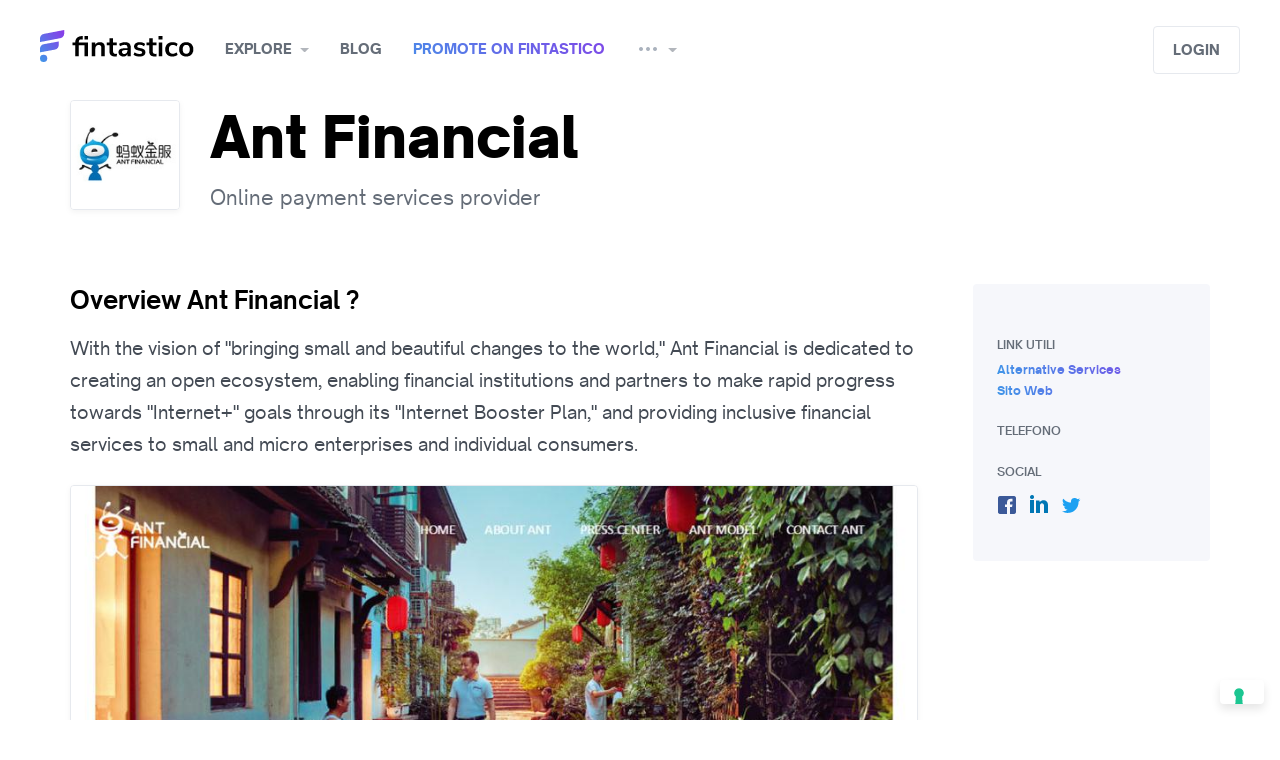

--- FILE ---
content_type: text/html; charset=utf-8
request_url: https://www.fintastico.com/services/lending/ant-financial/
body_size: 12932
content:




<!DOCTYPE html>
<html class="no-js" lang="en">

  <head  prefix="og: http://ogp.me/ns# fb: http://ogp.me/ns/fb# product: http://ogp.me/ns/product#">

  
    
      <!--  Umami  -->
      <script
    defer 
    src="https://cloud.umami.is/script.js" 
    data-website-id="0be5db26-f55e-47c8-8e75-2b3a5ae7941a"
    data-domains="www.fintastico.com">
</script>

<script>
    (function () {
      var el = document.createElement('script');
      el.setAttribute('src', 'https://www.fintastico.com/umami.js');
      el.setAttribute('data-website-id', '0be5db26-f55e-47c8-8e75-2b3a5ae7941a');
      document.body.appendChild(el);
    })();
</script>

      <!-- Google Tag Manager -->
      <!-- Google Tag Manager -->
<script>(function(w,d,s,l,i){w[l]=w[l]||[];w[l].push({'gtm.start':
    new Date().getTime(),event:'gtm.js'});var f=d.getElementsByTagName(s)[0],
                                              j=d.createElement(s),dl=l!='dataLayer'?'&l='+l:'';j.async=true;j.src=
        'https://www.googletagmanager.com/gtm.js?id='+i+dl;f.parentNode.insertBefore(j,f);
})(window,document,'script','dataLayer','GTM-56ZMQ2');</script>
<!-- End Google Tag Manager -->


      <!-- Cookieconsent Iubenda -->
      



<script type="text/javascript">
  var _iub = _iub || [];
  _iub.csConfiguration = {"askConsentAtCookiePolicyUpdate":true,"countryDetection":true,"enableFadp":true,"enableLgpd":true,"enableTcf":true,"enableUspr":true,"floatingPreferencesButtonDisplay":"bottom-right","googleAdditionalConsentMode":true,"lgpdAppliesGlobally":false,"perPurposeConsent":true,"siteId":490768,"tcfPurposes":{"2":"consent_only","7":"consent_only","8":"consent_only","9":"consent_only","10":"consent_only","11":"consent_only"},"whitelabel":false,"cookiePolicyId":7788861,"lang":"en", "banner":{ "acceptButtonCaptionColor":"#FFFFFF","acceptButtonColor":"#0073CE","acceptButtonDisplay":true,"backgroundColor":"#FFFFFF","brandBackgroundColor":"#FFFFFF","brandTextColor":"#000000","closeButtonRejects":true,"continueWithoutAcceptingButtonDisplay":true,"customizeButtonCaptionColor":"#4D4D4D","customizeButtonColor":"#DADADA","customizeButtonDisplay":true,"explicitWithdrawal":true,"listPurposes":true,"logo":"[data-uri]","position":"bottom","rejectButtonDisplay":true,"showPurposesToggles":true,"textColor":"#000000" }};
</script>
<script type="text/javascript" src="https://cs.iubenda.com/autoblocking/490768.js"></script>
<script type="text/javascript" src="//cdn.iubenda.com/cs/tcf/stub-v2.js"></script>
<script type="text/javascript" src="//cdn.iubenda.com/cs/tcf/safe-tcf-v2.js"></script>
<script type="text/javascript" src="//cdn.iubenda.com/cs/gpp/stub.js"></script>
<script type="text/javascript" src="//cdn.iubenda.com/cs/iubenda_cs.js" charset="UTF-8" async></script>

    
  

    
<meta name="description" content="With the vision of &quot;bringing small and beautiful changes to the world,&quot; Ant Financial is dedicated to creating an open ecosystem, enabling financial institutions and partners to make rapid progress towards &quot;Internet+&quot; goals through its &quot;Internet Booster Plan,&quot; and providing inclusive financial services to small and micro enterprises and individual consumers."><meta property="og:title" content="Ant Financial: Online payment services provider"><meta property="og:url" content="http://www.fintastico.com/services/lending/ant-financial/"><meta property="og:description" content="With the vision of &quot;bringing small and beautiful changes to the world,&quot; Ant Financial is dedicated to creating an open ecosystem, enabling financial institutions and partners to make rapid progress towards &quot;Internet+&quot; goals through its &quot;Internet Booster Plan,&quot; and providing inclusive financial services to small and micro enterprises and individual consumers."><meta property="og:image" content="https://media.fintastico.com/images/ant-financial-screenshot_7848.jpg"><meta property="og:type" content="Article"><meta property="og:site_name" content="Fintastico"><meta property="fb:app_id" content="704909182925725"><meta property="fb:pages" content="1665853493639361"><meta name="twitter:domain" content="www.fintastico.com"><meta name="twitter:card" content="summary_large_image"><meta name="twitter:title" content="Ant Financial: Online payment services provider"><meta name="twitter:url" content="http://www.fintastico.com/services/lending/ant-financial/"><meta name="twitter:description" content="With the vision of &quot;bringing small and beautiful changes to the world,&quot; Ant Financial is dedicated to creating an open ecosystem, enabling financial institutions and partners to make rapid progress towards &quot;Internet+&quot; goals through its &quot;Internet Booster Plan,&quot; and providing inclusive financial services to small and micro enterprises and individual consumers."><meta name="twitter:image" content="https://media.fintastico.com/images/ant-financial-screenshot_7848.jpg"><meta name="twitter:creator" content="test"><meta name="twitter:site" content="@Fintastico_com">


    
      <title>Ant Financial: Online payment services provider</title>
    

    <meta charset="utf-8" />
    <meta name="robots" content="
  
" />
    <meta http-equiv="X-UA-Compatible" content="IE=edge,chrome=1" />
    <meta name="viewport" content="width=device-width, initial-scale=1" />
    <meta name="facebook-domain-verification" content="x35ol7ny1yl1t02gu9jsfveyy4atul" />

    
    


<!-- Mobile Look & Feel -->
    <meta name="mobile-web-app-capable" content="yes">
<meta name="theme-color" content="#893be8">
<meta name="application-name" content="Fintastico">


    <link rel="shortcut icon" href="/favicon.ico" />

<!-- Canonical & Alternate -->
    


  
    
      
      <link rel="alternate"
            hreflang="en"
            href="https://www.fintastico.com/services/lending/ant-financial/" />
    
      
      <link rel="alternate"
            hreflang="it"
            href="https://www.fintastico.com/it/servizi/prestiti/ant-financial/" />
    
      
      <link rel="alternate"
            hreflang="es"
            href="https://www.fintastico.com/es/servicios/prestamos/ant-financial/" />
    
      
      <link rel="alternate"
            hreflang="en-sg"
            href="https://www.fintastico.com/en-sg/services/lending/ant-financial/" />
    
    <link rel="alternate"
          hreflang="x-default"
          href="https://www.fintastico.com/services/lending/ant-financial/" />
    <link rel="canonical" href="https://www.fintastico.com/services/lending/ant-financial/" />
  



<!-- Apple Touch -->
    


    <link rel="apple-touch-icon" sizes="57x57" href="https://static.fintastico.com/themestuff/img/favicons/apple-touch-icon-57x57.png">
    <link rel="apple-touch-icon" sizes="60x60" href="https://static.fintastico.com/themestuff/img/favicons/apple-touch-icon-60x60.png">
    <link rel="apple-touch-icon" sizes="72x72" href="https://static.fintastico.com/themestuff/img/favicons/apple-touch-icon-72x72.png">
    <link rel="apple-touch-icon" sizes="76x76" href="https://static.fintastico.com/themestuff/img/favicons/apple-touch-icon-76x76.png">
    <link rel="apple-touch-icon" sizes="114x114" href="https://static.fintastico.com/themestuff/img/favicons/apple-touch-icon-114x114.png">
    <link rel="apple-touch-icon" sizes="120x120" href="https://static.fintastico.com/themestuff/img/favicons/apple-touch-icon-120x120.png">
    <link rel="apple-touch-icon" sizes="144x144" href="https://static.fintastico.com/themestuff/img/favicons/apple-touch-icon-144x144.png">
    <link rel="apple-touch-icon" sizes="152x152" href="https://static.fintastico.com/themestuff/img/favicons/apple-touch-icon-152x152.png">
    <link rel="apple-touch-icon" sizes="180x180" href="https://static.fintastico.com/themestuff/img/favicons/apple-touch-icon-180x180.png">
    <link rel="apple-touch-startup-image" media="(device-width: 320px) and (device-height: 480px) and (-webkit-device-pixel-ratio: 1)" href="https://static.fintastico.com/themestuff/img/favicons/apple-touch-startup-image-320x460.png">
    <link rel="apple-touch-startup-image" media="(device-width: 320px) and (device-height: 480px) and (-webkit-device-pixel-ratio: 2)" href="https://static.fintastico.com/themestuff/img/favicons/apple-touch-startup-image-640x920.png">
    <link rel="apple-touch-startup-image" media="(device-width: 320px) and (device-height: 568px) and (-webkit-device-pixel-ratio: 2)" href="https://static.fintastico.com/themestuff/img/favicons/apple-touch-startup-image-640x1096.png">
    <link rel="apple-touch-startup-image" media="(device-width: 375px) and (device-height: 667px) and (-webkit-device-pixel-ratio: 2)" href="https://static.fintastico.com/themestuff/img/favicons/apple-touch-startup-image-750x1294.png">
    <link rel="apple-touch-startup-image" media="(device-width: 414px) and (device-height: 736px) and (orientation: landscape) and (-webkit-device-pixel-ratio: 3)" href="https://static.fintastico.com/themestuff/img/favicons/apple-touch-startup-image-1182x2208.png">
    <link rel="apple-touch-startup-image" media="(device-width: 414px) and (device-height: 736px) and (orientation: portrait) and (-webkit-device-pixel-ratio: 3)" href="https://static.fintastico.com/themestuff/img/favicons/apple-touch-startup-image-1242x2148.png">
    <link rel="apple-touch-startup-image" media="(device-width: 768px) and (device-height: 1024px) and (orientation: landscape) and (-webkit-device-pixel-ratio: 1)" href="https://static.fintastico.com/themestuff/img/favicons/apple-touch-startup-image-748x1024.png">
    <link rel="apple-touch-startup-image" media="(device-width: 768px) and (device-height: 1024px) and (orientation: portrait) and (-webkit-device-pixel-ratio: 1)" href="https://static.fintastico.com/themestuff/img/favicons/apple-touch-startup-image-768x1004.png">
    <link rel="apple-touch-startup-image" media="(device-width: 768px) and (device-height: 1024px) and (orientation: landscape) and (-webkit-device-pixel-ratio: 2)" href="https://static.fintastico.com/themestuff/img/favicons/apple-touch-startup-image-1496x2048.png">
    <link rel="apple-touch-startup-image" media="(device-width: 768px) and (device-height: 1024px) and (orientation: portrait) and (-webkit-device-pixel-ratio: 2)" href="https://static.fintastico.com/themestuff/img/favicons/apple-touch-startup-image-1536x2008.png">



    <meta name="apple-mobile-web-app-capable" content="yes" />
    <meta name="apple-mobile-web-app-status-bar-style" content="black-translucent" />
    <meta name="apple-mobile-web-app-title" content="Fintastico" />
    <meta name="msapplication-TileColor" content="#fff" />
    <meta name="msapplication-TileImage" content="mstile-144x144.png" />
    <meta name="msapplication-config" content="browserconfig.xml" />

    <link rel="stylesheet" href="https://static.fintastico.com/CACHE/css/output.e25f459570d6.css" type="text/css">

    
  
  <script type="application/ld+json">
    {
      "@context": "http://schema.org",
      "@type": "NewsArticle",
      "mainEntityOfPage":{
        "@type":"WebPage",
        "@id":"https://www.fintastico.com/services/lending/ant-financial/"
      },
      "headline": "Ant Financial: Online payment services provider",
      "articleSection": "Lending",
      "articleBody": "With the vision of &quot;bringing small and beautiful changes to the world,&quot; Ant Financial is dedicated to creating an open ecosystem, enabling financial institutions and partners to make rapid progress towards &quot;Internet+&quot; goals through its &quot;Internet Booster Plan,&quot; and providing inclusive financial services to small and micro enterprises and individual consumers.",
      "image": {
        "@type": "ImageObject",
        "url": "https://media.fintastico.com/images/ant-financial-screenshot_7848.jpg",
        "height": 727,
        "width": 970
      },
      "datePublished": "Feb. 1, 2017, 10:49 a.m.",
      "dateModified": "June 1, 2023, 8:01 p.m.",
      "author": {
        "@type": "Person",
        "name": "andrea"
      },
      "publisher": {
        "@type": "Organization",
        "name": "Fintastico",
        "logo": {
          "@type": "ImageObject",
          "url": "https://media.fintastico.com/images/logos/antfinlogo.jpg",
          "height": 140,
          "width": 140
        }
      },
      "url" : "https://www.fintastico.com/services/lending/ant-financial/",
      "aggregateRating" : {
        "@type" : "AggregateRating",
        "ratingValue" : "2"
      }

    }
  </script>


  <style>
    .characteristics p span {
      font-weight: 400 !important;
      font-size: 18px !important;
      color: #434a54 !important;
      font-family: 'Open Sauce One' !important;
    }
    
  </style>


    
    

<!--Tradedoubler site verification 3280321 -->

    

    
    

    
    
    <script src="https://static.fintastico.com/CACHE/js/output.5170894cdc70.js"></script>
  </head>

  <body >
    
      <!-- Google Tag Manager (noscript) -->
<noscript><iframe src="https://www.googletagmanager.com/ns.html?id=GTM-56ZMQ2"
                  height="0" width="0" style="display:none;visibility:hidden"></iframe></noscript>
<!-- End Google Tag Manager (noscript) -->

    

    <!--[if lt IE 8]>
        <p class="browserupgrade">You are using an <strong>outdated</strong> browser. Please <a href="http://browsehappy.com/">upgrade your browser</a> to improve your experience.</p>
    <![endif]-->
    <div class="body">

      



<header id="navbar" class="container-fluid" style="top: 0px;">
    <nav>
        <div class="nav-left">
            <a class="menu mobile"
               href="#"
               data-toggle="modal"
               data-target="#sidebar-menu"><i></i></a>
        </div>
        <a class="brand" href="/">Fintastico</a>
        <ul>
            <span class="dropdown-overlay"></span>
            
            


<li class="dropdown">
  <a href="#"
     class="dropdown-toggle"
     data-toggle="dropdown"
     aria-haspopup="true"
     aria-expanded="false">Explore</a>
  <div class="dropdown-menu">
    <ul class="menu">
      
        <li>
          <a href="/services/categories/"><i class="em em-notebook_with_decorative_cover"></i> All services</a>
        </li>
        <li>
          <a class='menu-text' href="/fintech-italia/"><i class="flag-16-IT"></i> Fintech Italia</a>
        </li>
        <li>
          <a class='menu-text' href="/fintech-spain/"><i class="flag-16-ES"></i> Fintech Spagna</a>
        </li>
        <li>
          <a class='menu-text' href="/fintech-asia/"><i class="flag-16-SG"></i> Fintech Asia</a>
        </li>
        <li>
          <a class='menu-text' href="/fintech-uk/"><i class="flag-16-GB"></i> Fintech UK</a>
        </li>
        <li>
          <a class='menu-text' href="/fintech-usa/"><i class="flag-16-US"></i> Fintech USA</a>
        </li>
      
    </ul>
    <ul class="menu mini">
      
        <li>
          <a href="/services/banking/" class='menu-text'><i class="em em-bank"></i> Banking</a>
        </li>
      
        <li>
          <a href="/services/banking-infrastructure/" class='menu-text'><i class="em em-wrench"></i> Banking Infrastructure</a>
        </li>
      
        <li>
          <a href="/services/blockchain/" class='menu-text'><i class="em em-notebook"></i> Blockchain</a>
        </li>
      
        <li>
          <a href="/services/business-tools/" class='menu-text'><i class="em em-necktie"></i> Business Tools</a>
        </li>
      
        <li>
          <a href="/services/crowdfunding/" class='menu-text'><i class="em em-couple"></i> Crowdfunding</a>
        </li>
      
        <li>
          <a href="/services/digital-currencies/" class='menu-text'><i class="em em-space_invader"></i> Digital Currencies</a>
        </li>
      
    </ul>
    <ul class="menu mini">
      
        <li>
          <a href="/services/donations/" class='menu-text'><i class="em em-heart"></i> Donations</a>
        </li>
      
        <li>
          <a href="/services/financial-researches/" class='menu-text'><i class="em em-book"></i> Financial Researches</a>
        </li>
      
        <li>
          <a href="/services/insurance/" class='menu-text'><i class="em em-trophy"></i> Insurance</a>
        </li>
      
        <li>
          <a href="/services/investments/" class='menu-text'><i class="em em-chart_with_upwards_trend"></i> Investments</a>
        </li>
      
        <li>
          <a href="/services/lending/" class='menu-text'><i class="em em-gem"></i> Lending</a>
        </li>
      
        <li>
          <a href="/services/money-transfer/" class='menu-text'><i class="em em-money_with_wings"></i> Money Transfer</a>
        </li>
      
    </ul>
    <ul class="menu mini">
      
        <li>
          <a href="/services/payments/"class='menu-text'><i class="em em-credit_card"></i> Payments</a>
        </li>
      
        <li>
          <a href="/services/personal-finance/"class='menu-text'><i class="em em-moneybag"></i> Personal Finance</a>
        </li>
      
        <li>
          <a href="/services/proptech/"class='menu-text'><i class="em em-house"></i> Proptech</a>
        </li>
      
        <li>
          <a href="/services/regtech/"class='menu-text'><i class="em em-clipboard"></i> Regtech</a>
        </li>
      
        <li>
          <a href="/services/security-services/"class='menu-text'><i class="em em-key"></i> Security Services</a>
        </li>
      
    </ul>
  </div>
</li>

            <li>
                <a href="/blog/" alt="blog">Blog</a>
            </li>
            <li>
                <a class='gradientText' href="/services/submission/">Promote on Fintastico</a>
            </li>
            <li class="dropdown">
                <a href="#"
                   class="dropdown-toggle"
                   data-toggle="dropdown"
                   aria-haspopup="true"
                   aria-expanded="false"><i class="icon-more"></i></a>
                <div class="dropdown-menu">
                    <ul class="menu">
                        
                        <li class="big">
                            <a class='menu-text' href="/fintech-news/">Fintech radar</a>
                        </li>
                        <li class="big">
                            <a class='menu-text' href="/collections/">Collections</a>
                        </li>
                        <li class="big">
                            <a class='menu-text' href="/fintech-events/">Fintech events</a>
                        </li>
                        <li class="big">
                            <a class='menu-text' href="/coding/github-repos-list/">Fintech libraries</a>
                        </li>
                        
                        <li class="big">
                            <a class='menu-text' href="/about-us/">About us</a>
                        </li>
                    </ul>
                </div>
            </li>
        </ul>
        <div class="nav-right">
            
                <div class="input-wrap">
                    <div id="autocomplete"
                         data-placeholder="What are you looking for?"></div>
                </div>
            
            
                <a class="btn light1"
                   href="#"
                   data-toggle="modal"
                   data-target="#modal-login">Login</a>
            
        </div>
    </nav>
</header>

    
<div class="modal fade sidebar right" id="sidebar-notify" tabindex="-1" role="dialog" aria-hidden="true">
    <div class="modal-dialog" role="document">
        <div class="modal-content">
            <div class="modal-header notify justify-content-center">
                <a href="#" class="close" data-dismiss="modal" aria-label="Close"><i class="icon-close"></i></a>
                <h5>Notifications</h5>
            </div>

            <div class="dropdown-menu center large notify">
                <!---->
                <ul class="dropdown-results">
                    
                        <div class="empty">👻<strong>There’s no activities yet </strong></div>
                    
                </div>

            </div>
        </div>
    </div>




<style>
  a.noafter:after {
    display: none !important;
  }
</style>
<div class="modal fade sidebar left"
     id="sidebar-menu"
     tabindex="-1"
     role="dialog"
     aria-hidden="true">
  <div class="modal-dialog" role="document">
    <div class="modal-content">
      <div class="modal-header">
        <a href="#" class="close" data-dismiss="modal" aria-label="Close"><i class="icon-close"></i></a>
        <a class='secondary'
           href="#"
           data-toggle="modal" data-target="#modal-login">
          
            Login
          
        </a>
      </div>
      <div class="modal-scroll">
        <div id="accordion">
          
          <div class="accordion-container">
            <div class="card-header add-padding" id="headingOne">
              <a data-toggle="collapse"
                 data-target="#esplora"
                 aria-expanded="true"
                 aria-controls="collapseOne"
                 class="header-accordion collapsed">Explore</a>
            </div>
            <div id="esplora"
                 class="collapse"
                 aria-labelledby="headingOne"
                 data-parent="#accordion">
              <ul class="card-body">
                

<ul class="card-body">
  <li>
    <a href="/services/categories/"><i class="em em-notebook_with_decorative_cover"></i> All interests</a>
  </li>
  <li>
    <a class='menu-text' href="/fintech-italia/"><i class="flag-16-IT"></i> Fintech Italia</a>
  </li>
  <li>
    <a class='menu-text' href="/fintech-spain/"><i class="flag-16-ES"></i> Fintech Spagna</a>
  </li>
  <li>
    <a class='menu-text' href="/fintech-asia/"><i class="flag-16-SG"></i> Fintech Asia</a>
  </li>
  <li>
    <a class='menu-text' href="/fintech-uk/"><i class="flag-16-GB"></i> Fintech UK</a>
  </li>
  <li>
    <a class='menu-text' href="/fintech-usa/"><i class="flag-16-US"></i> Fintech USA</a>
  </li>
  
  <li class="space"></li>
</ul>
<ul class="card-body mini">
  
    <li>
      <a class='menu-text' href="/services/banking/"><i class="em em-bank"></i> Banking</a>
    </li>
  
    <li>
      <a class='menu-text' href="/services/banking-infrastructure/"><i class="em em-wrench"></i> Banking Infrastructure</a>
    </li>
  
    <li>
      <a class='menu-text' href="/services/blockchain/"><i class="em em-notebook"></i> Blockchain</a>
    </li>
  
    <li>
      <a class='menu-text' href="/services/business-tools/"><i class="em em-necktie"></i> Business Tools</a>
    </li>
  
    <li>
      <a class='menu-text' href="/services/crowdfunding/"><i class="em em-couple"></i> Crowdfunding</a>
    </li>
  
    <li>
      <a class='menu-text' href="/services/digital-currencies/"><i class="em em-space_invader"></i> Digital Currencies</a>
    </li>
  
    <li>
      <a class='menu-text' href="/services/donations/"><i class="em em-heart"></i> Donations</a>
    </li>
  
    <li>
      <a class='menu-text' href="/services/financial-researches/"><i class="em em-book"></i> Financial Researches</a>
    </li>
  
    <li>
      <a class='menu-text' href="/services/insurance/"><i class="em em-trophy"></i> Insurance</a>
    </li>
  
    <li>
      <a class='menu-text' href="/services/investments/"><i class="em em-chart_with_upwards_trend"></i> Investments</a>
    </li>
  
    <li>
      <a class='menu-text' href="/services/lending/"><i class="em em-gem"></i> Lending</a>
    </li>
  
    <li>
      <a class='menu-text' href="/services/money-transfer/"><i class="em em-money_with_wings"></i> Money Transfer</a>
    </li>
  
    <li>
      <a class='menu-text' href="/services/payments/"><i class="em em-credit_card"></i> Payments</a>
    </li>
  
    <li>
      <a class='menu-text' href="/services/personal-finance/"><i class="em em-moneybag"></i> Personal Finance</a>
    </li>
  
    <li>
      <a class='menu-text' href="/services/proptech/"><i class="em em-house"></i> Proptech</a>
    </li>
  
    <li>
      <a class='menu-text' href="/services/regtech/"><i class="em em-clipboard"></i> Regtech</a>
    </li>
  
    <li>
      <a class='menu-text' href="/services/security-services/"><i class="em em-key"></i> Security Services</a>
    </li>
  
</ul>

              </ul>
            </div>
          </div>
          <div class="accordion-container">
            <div class="card-header" id="headingOne">
              <a href="/blog/"
                 class="header-accordion collapsed noafter">Blog</a>
            </div>
          </div>
          <div class="accordion-container">
            <div class="card-header" id="headingOne">
              <a href="/services/submission/"
                 class="header-accordion collapsed noafter">Promote on Fintastico</a>
            </div>
          </div>
          <div class="accordion-container">
            <div class="card-header" id="headingOne">
              <a data-toggle="collapse"
                 data-target="#altro"
                 aria-expanded="true"
                 aria-controls="collapseOne"
                 class="header-accordion collapsed">Altri contenuti</a>
            </div>
            <div id="altro"
                 class="collapse"
                 aria-labelledby="headingOne"
                 data-parent="#accordion">
              <ul class="card-body mini">
                <li class="">
                  <a class='menu-text' href="/fintech-news/">Fintech radar</a>
                </li>
                <li class="">
                  <a class='menu-text' href="/collections/">Collections</a>
                </li>
                <li class="">
                  <a class='menu-text' href="/fintech-events/">Fintech events</a>
                </li>
                <li class="">
                  <a class='menu-text' href="/coding/github-repos-list/">Fintech libraries</a>
                </li>
                
                <li class="">
                  <a class='menu-text' href="/about-us/">About us</a>
                </li>
              </ul>
            </div>
          </div>
          
        </div>
      </div>
    </div>
  </div>
</div>



      <style>
        @media (max-width: 767px) {
          .modal.sidebar#sidebar-filters .modal-dialog .modal-content {
            max-height: 82vh;
          }
        }
      </style>
      
  
  
  <section class="container intro intro-xsmall">
    <div class="row">
      <div class="col-xl-12" id="introduzione">
        <aside>
          <img src="https://media.fintastico.com/CACHE/images/logos/antfinlogo/69842b4b4c862fa6b901a0a5b47854f8.jpg" alt="Ant Financial logo" />
        </aside>
        <div>
          <div class="title-premium-wrapper">
            <h1>Ant Financial</h1>
          </div>
          <p class="text-dark2">Online payment services provider</p>
        </div>
      </div>
    </div>
  </section>
  <section class="container single">
    <div class="row reverse-mobile">
      <div class="col-lg-9">
        <div class="characteristics pt-0">
          
          <h2 id="descrizione">Overview Ant Financial ? </h2>
          <p>With the vision of &quot;bringing small and beautiful changes to the world,&quot; Ant Financial is dedicated to creating an open ecosystem, enabling financial institutions and partners to make rapid progress towards &quot;Internet+&quot; goals through its &quot;Internet Booster Plan,&quot; and providing inclusive financial services to small and micro enterprises and individual consumers.</p>
          
        </div>
        





<ul class="carousel" style="background: white;">
        <li><picture>
    <!--[if IE 9]><video style="display: none"><![endif]-->
                <source media="(max-width: 767px)" data-srcset="https://media.fintastico.com/CACHE/images/ant-financial-screenshot_7848/b711c9436bb628fbbc1bb7cbe475c50e.webp 356w"
                        type="image/webp" />
                <source media="(min-width: 768px)" data-srcset="https://media.fintastico.com/CACHE/images/ant-financial-screenshot_7848/a1c86f4e644be66a1c40bc44f56174bb.webp 960w"
                        type="image/webp" />
    <!--[if IE 9]></video><![endif]-->
                <img  fetchpriority=high src="https://media.fintastico.com/CACHE/images/ant-financial-screenshot_7848/c962b2120b16e3ff154d01de08872b8c.jpg" data-src="https://media.fintastico.com/CACHE/images/ant-financial-screenshot_7848/a1c86f4e644be66a1c40bc44f56174bb.webp" class="img-responsive"
                     alt="" type="image/png"/>
        </picture></li>
</ul>

        

<div class="flex-end-gradient" >
  
  
  
    <a href="#"
       class="claimbtn gradientText"
       data-action="/services/980/claim/"
       data-successtext="Service claimed"
       data-next="/services/lending/ant-financial/">Claim service</a>
  
</div>

        
        
          
            
              

<div class="related-services characteristics" id="servizi-simili">
  <h2>Similar and interesting alternatives to Ant Financial</h2>
  <div class="grid wrapper-alternatives">
    
      <div href="/services/reviews/scalapay/" data-content="similar" data-servicename=Scalapay
           class="grid-item similartracker">
        <div>
          <div class="flex wrapper-similar-service">
            <img data-src="https://media.fintastico.com/images/logos/scalapay_logo.png" class="lazyload" alt="Scalapay logo" />
            <div class="star-name">
              <h2>Scalapay</h2>
              <div class="wrapper-rating-card">
                
  <div class="rate mobile-only">
    <span></span>
    <div>
      
        <div class="stars-container">
    
        <i class="icon-star-full"></i>
        <i class="icon-star-full"></i>
        <i class="icon-star-full"></i>
        <i class="icon-star-full"></i>
        <i class="icon-star-half"></i>
    
        </div>
      
    </div>
  </div>
  <div class="rate desktop-only">
    <span></span>
    <div>
      
        <div class="stars-container">
    
        <i class="icon-star-full"></i>
        <i class="icon-star-full"></i>
        <i class="icon-star-full"></i>
        <i class="icon-star-full"></i>
        <i class="icon-star-half"></i>
    
        </div>
      
    </div>
  </div>

                <div class="label-rating"><strong>4.7</strong></div>
              </div>
            </div>
          </div>
          



  <p class="card-abstract">Scalapay è un innovativo metodo di pagamento che permette al cliente di...</p>


          <a style="margin-top:35px!important;" href="/services/reviews/scalapay/ " class="btn block">APPROFONDISCI</a>
        </div>
      </div>
    
      <div href="/services/reviews/prestiamoci/" data-content="similar" data-servicename=Prestiamoci
           class="grid-item similartracker">
        <div>
          <div class="flex wrapper-similar-service">
            <img data-src="https://media.fintastico.com/images/logos/logo_prestiamoci_2022.png" class="lazyload" alt="Prestiamoci logo" />
            <div class="star-name">
              <h2>Prestiamoci</h2>
              <div class="wrapper-rating-card">
                
  <div class="rate mobile-only">
    <span></span>
    <div>
      
        <div class="stars-container">
    
        <i class="icon-star-full"></i>
        <i class="icon-star-full"></i>
        <i class="icon-star-full"></i>
        <i class="icon-star-full"></i>
        <i class="icon-star-half"></i>
    
        </div>
      
    </div>
  </div>
  <div class="rate desktop-only">
    <span></span>
    <div>
      
        <div class="stars-container">
    
        <i class="icon-star-full"></i>
        <i class="icon-star-full"></i>
        <i class="icon-star-full"></i>
        <i class="icon-star-full"></i>
        <i class="icon-star-half"></i>
    
        </div>
      
    </div>
  </div>

                <div class="label-rating"><strong>4.3</strong></div>
              </div>
            </div>
          </div>
          



  <p class="card-abstract">Prestiamoci si pone l’obiettivo di promuovere il più possibile lo scambio di...</p>


          <a style="margin-top:35px!important;" href="/services/reviews/prestiamoci/ " class="btn block">APPROFONDISCI</a>
        </div>
      </div>
    
      <div href="/services/reviews/smartika/" data-content="similar" data-servicename=Smartika
           class="grid-item similartracker">
        <div>
          <div class="flex wrapper-similar-service">
            <img data-src="https://media.fintastico.com/images/logos/smartika_logo.png" class="lazyload" alt="Smartika logo" />
            <div class="star-name">
              <h2>Smartika</h2>
              <div class="wrapper-rating-card">
                
  <div class="rate mobile-only">
    <span></span>
    <div>
      
        <div class="stars-container">
    
        <i class="icon-star-full"></i>
        <i class="icon-star-full"></i>
        <i class="icon-star-half"></i>
        <i class="icon-star-empty"></i>
        <i class="icon-star-empty"></i>
    
        </div>
      
    </div>
  </div>
  <div class="rate desktop-only">
    <span></span>
    <div>
      
        <div class="stars-container">
    
        <i class="icon-star-full"></i>
        <i class="icon-star-full"></i>
        <i class="icon-star-half"></i>
        <i class="icon-star-empty"></i>
        <i class="icon-star-empty"></i>
    
        </div>
      
    </div>
  </div>

                <div class="label-rating"><strong>2.5</strong></div>
              </div>
            </div>
          </div>
          



  <p class="card-abstract">Smartika è un Istituto di Pagamento regolamentato e vigilato da Banca d&#x27;Italia,...</p>


          <a style="margin-top:35px!important;" href="/services/reviews/smartika/ " class="btn block">APPROFONDISCI</a>
        </div>
      </div>
    
  </div>
</div>
            
          
        
        
        
      </div>
      <div class="col-lg-3">

        <div class="related-content block-menu desktop-menu">

<div>
  
  <div class="blockContent light2">
    <h4 class="support-h4">Link utili</h4>
    <ul>
      
      
        <a href="/services/lending/ant-financial/alternatives/">
          <h5 class="gradientText no-uppercase">Alternative services</h5>
        </a>
      
      
      
      <a target="_blank" rel="noopener noreferrer nofollow" href="https://www.antgroup.com/"><h5 class="gradientText no-uppercase">Sito Web</h5></a>
      
      <h4 class="support-h4">Telefono</h4>
      
      
      <h4 class="support-h4">Social</h4>
      
        <div class="social">
          <ul class="social-links">
            
            
              <li>
                <a class="fb support-social-icons" target="_blank" rel="noopener noreferrer nofollow" href="https://www.facebook.com/AntGroupCOM"></a>
              </li>
            
            
              <li>
                <a class="in support-social-icons" target="_blank" rel="noopener noreferrer nofollow" href="https://www.linkedin.com/company/15245628"></a>
              </li>
            
            
              <li>
                <a class="tw support-social-icons" target="_blank" rel="noopener noreferrer nofollow" href="https://twitter.com/AntFinancial"></a>
              </li>
            
            
          </ul>
        </div>
      
    </ul>
  </div>
</div>
</div>
        <div class="wrapper-link-modal flex-end-gradient"><a class="gradientText" href="#" data-toggle="modal" data-target="#modal-link" >Link utili</a></div>


      </div>
    </div>
  </section>
  <div class="modal fade"
       id="modal-remote"
       tabindex="-1"
       role="dialog"
       aria-hidden="true">
    <div class="modal-dialog" role="document">
      <div class="modal-content">
        <a href="#" class="close" data-dismiss="modal" aria-label="Close"><i class="icon-close grey"></i></a>
        <div class="modal-body"></div>
      </div>
    </div>
  </div>

  

<div class="modal fade" id="modal-link" tabindex="-1" role="dialog" aria-hidden="true" style="overflow-y: auto">
  <div class="modal-dialog" role="document">
    <div class="modal-content link-modal">
      <div class="related-content block-menu mobile-related">

<div>
  
  <div class="blockContent light2">
    <h4 class="support-h4">Link utili</h4>
    <ul>
      
      
        <a href="/services/lending/ant-financial/alternatives/">
          <h5 class="gradientText no-uppercase">Alternative services</h5>
        </a>
      
      
      
      <a target="_blank" rel="noopener noreferrer nofollow" href="https://www.antgroup.com/"><h5 class="gradientText no-uppercase">Sito Web</h5></a>
      
      <h4 class="support-h4">Telefono</h4>
      
      
      <h4 class="support-h4">Social</h4>
      
        <div class="social">
          <ul class="social-links">
            
            
              <li>
                <a class="fb support-social-icons" target="_blank" rel="noopener noreferrer nofollow" href="https://www.facebook.com/AntGroupCOM"></a>
              </li>
            
            
              <li>
                <a class="in support-social-icons" target="_blank" rel="noopener noreferrer nofollow" href="https://www.linkedin.com/company/15245628"></a>
              </li>
            
            
              <li>
                <a class="tw support-social-icons" target="_blank" rel="noopener noreferrer nofollow" href="https://twitter.com/AntFinancial"></a>
              </li>
            
            
          </ul>
        </div>
      
    </ul>
  </div>
</div>
</div>
    </div>
  </div>
</div>



      
        <style media="screen">
          .grecaptcha-badge {
            visibility: hidden;
          }

          p.google-policy {
            font-size: 10px;
            text-align: left;
            margin-bottom: 0;
            margin-top: 20px;
          }

          .modal.sidebar#sidebar-filters .modal-dialog .modal-content .modal-body {
            height: calc(100vh - 100px) !important;
            overflow: scroll;
            padding-bottom: 60px;
          }
        </style>
        

<div class="modal fade " id="modal-login" tabindex="-1" role="dialog" aria-hidden="true"  style="overflow-y: auto">
  <div class="modal-dialog" role="document">
    <div class="modal-content">
      <a href="#" class="close" data-dismiss="modal" aria-label="Close"><i class="icon-close grey"></i></a>
      <div class="modal-body">
        <h2>Sign in to your account</h2>
        <form id="login_form" class="login" method="POST" action="/accounts/login/"><input type="hidden" name="csrfmiddlewaretoken" value="fKxXrz4nrUxXCe0zDHghVQ9svoOV7u92GGXVkv9qB3fhg6kfyubyXesEyPe9T2H0">
          
            <input type="hidden" name="next" value="/services/lending/ant-financial/" />
          
          <a href="/accounts/google/login/?process=&next=%2Fservices%2Flending%2Fant-financial%2F" class="btn block col4" style="margin-bottom:10px;">Sign in with Google</a>
          <a href="/accounts/linkedin_oauth2/login/?process=&next=%2Fservices%2Flending%2Fant-financial%2F" class="btn block linkedin">Sign in with Linkedin</a>
          <a href="/accounts/facebook/login/?process=&next=%2Fservices%2Flending%2Fant-financial%2F" class="btn block facebook">Sign in with Facebook</a>
          <hr class="or">
          


  <div class="input-row">
    <div class="input-wrap block">
      
        <input type="text" name="login" placeholder="Username o Email" autocomplete="email" class="block" required id="id_login">
      
      
    </div>
    
  </div>


          <div class="input-wrap block">
            


  <div class="input-row">
    <div class="input-wrap block">
      
        <input type="password" name="password" placeholder="Password" autocomplete="current-password" class="block" required id="id_password">
      
      
    </div>
    
  </div>


            <small><a data-toggle="modal" data-target="#modal-resetpassword" data-dismiss="modal" href="#">Forgot?</a></small>
          </div>
          <button class="block">Sign in</button>
          <small class="text-dark3">Don't have an account? <a data-toggle="modal" data-target="#modal-register" data-dismiss="modal" href="#">Sign up</a></small>
        </form>
      </div>
    </div>
  </div>
</div>

        

<div class="modal fade " id="modal-register" tabindex="-2" role="dialog" aria-hidden="true" style="overflow-y: auto">
  <div class="modal-dialog" role="document">
    <div class="modal-content">
      <a href="#" class="close" data-dismiss="modal" aria-label="Close"><i class="icon-close grey"></i></a>
      <div class="modal-body">
        <h2>Sign up now!</h2>
        <form class="login" method="POST" action="/accounts/signup/"><input type="hidden" name="csrfmiddlewaretoken" value="fKxXrz4nrUxXCe0zDHghVQ9svoOV7u92GGXVkv9qB3fhg6kfyubyXesEyPe9T2H0">
          
            <a href="/accounts/linkedin_oauth2/login/" class="btn block linkedin">Sign in with Linkedin</a>
            <a href="/accounts/facebook/login/" class="btn block facebook">Sign in with Facebook</a>
          
          <hr class="or">
          


  <div class="input-row">
    <div class="input-wrap block">
      
        <input type="text" name="username" placeholder="Username" autocomplete="username" minlength="6" maxlength="150" class="block" required id="id_username">
      
      
    </div>
    
  </div>


          


  <div class="input-row">
    <div class="input-wrap block">
      
        <input type="email" name="email" placeholder="Email" autocomplete="email" maxlength="320" class="block" required id="id_email">
      
      
    </div>
    
  </div>


          


  <div class="input-row">
    <div class="input-wrap block">
      
        <input type="password" name="password1" placeholder="Password" autocomplete="new-password" class="block" required id="id_password1">
      
      
    </div>
    
  </div>


          


  <div class="input-row">
    <div class="input-wrap block">
      
        <input type="password" name="password2" placeholder="Repeat Password" autocomplete="new-password" class="block" required id="id_password2">
      
      
    </div>
    
  </div>


          
          


  <div class="input-row">
    <div class="input-wrap block">
      
        
        <script src="https://www.google.com/recaptcha/api.js?render=6LevoyAaAAAAAADFRrr0dxuffrs9i2aXVchJH5Wx"></script>
<script type="text/javascript">
    grecaptcha.ready(function() {
        grecaptcha.execute('6LevoyAaAAAAAADFRrr0dxuffrs9i2aXVchJH5Wx', {action: 'form'})
        .then(function(token) {
            console.log("reCAPTCHA validated for 'data-widget-uuid=\"a9dc07f2a6a34ddb9cf4981d36b7c936\"'. Setting input value...")
            var element = document.querySelector('.g-recaptcha[data-widget-uuid="a9dc07f2a6a34ddb9cf4981d36b7c936"]');
            element.value = token;
        });
    });
</script>

<input class="g-recaptcha"
    type="hidden"
    name="captcha"
     required_score="None" data-sitekey="6LevoyAaAAAAAADFRrr0dxuffrs9i2aXVchJH5Wx" class="block" placeholder="" required id="id_captcha" data-widget-uuid="a9dc07f2a6a34ddb9cf4981d36b7c936" data-callback="onSubmit_a9dc07f2a6a34ddb9cf4981d36b7c936" data-size="normal"
>
        
      
      
    </div>
    
  </div>


          <button class="block">Sign Up</button>
          <small class="text-dark3">Already have an account? <a data-toggle="modal" data-target="#modal-login" data-dismiss="modal" href="#">Sign in</a></small>
          <p class="text-dark3 google-policy">
            This site is protected by reCAPTCHA and the Google <a href="https://policies.google.com/privacy" class="no-deco">Privacy Policy</a> and <a href="https://policies.google.com/terms" class="no-deco">Terms of Service</a> apply.
          </p>
        </form>
      </div>
    </div>
  </div>
</div>

        
<div class="modal fade" id="modal-resetpassword" tabindex="-3" role="dialog" aria-hidden="true" style="overflow-y: auto">
  <div class="modal-dialog" role="document">
    <div class="modal-content">
      <a href="#" class="close" data-dismiss="modal" aria-label="Close"><i class="icon-close grey"></i></a>
      <div class="modal-body">
        <h2>Forgot your password?</h2>
        <small class="text-dark3">Enter your e-mail address below, and we'll send you an e-mail allowing you to reset it.</small>
        <form id="resetpassword_form"  class="login" method="POST" action="/accounts/password/reset/"><input type="hidden" name="csrfmiddlewaretoken" value="fKxXrz4nrUxXCe0zDHghVQ9svoOV7u92GGXVkv9qB3fhg6kfyubyXesEyPe9T2H0">
          


  <div class="input-row">
    <div class="input-wrap block">
      
        <input type="email" name="email" placeholder="Email" autocomplete="email" maxlength="320" class="block" required id="id_email">
      
      
    </div>
    
  </div>


          


  <div class="input-row">
    <div class="input-wrap block">
      
        
        <script src="https://www.google.com/recaptcha/api.js?render=6LevoyAaAAAAAADFRrr0dxuffrs9i2aXVchJH5Wx"></script>
<script type="text/javascript">
    grecaptcha.ready(function() {
        grecaptcha.execute('6LevoyAaAAAAAADFRrr0dxuffrs9i2aXVchJH5Wx', {action: 'form'})
        .then(function(token) {
            console.log("reCAPTCHA validated for 'data-widget-uuid=\"f388c3e1e8f04ec6bc6a546243561ff8\"'. Setting input value...")
            var element = document.querySelector('.g-recaptcha[data-widget-uuid="f388c3e1e8f04ec6bc6a546243561ff8"]');
            element.value = token;
        });
    });
</script>

<input class="g-recaptcha"
    type="hidden"
    name="captcha"
     required_score="None" data-sitekey="6LevoyAaAAAAAADFRrr0dxuffrs9i2aXVchJH5Wx" class="block" placeholder="" required id="id_captcha" data-widget-uuid="f388c3e1e8f04ec6bc6a546243561ff8" data-callback="onSubmit_f388c3e1e8f04ec6bc6a546243561ff8" data-size="normal"
>
        
      
      
    </div>
    
  </div>


          <button class="block">Reset password</button>
          <p class="text-dark3 google-policy">
            This site is protected by reCAPTCHA and the Google <a href="https://policies.google.com/privacy" class="no-deco">Privacy Policy</a> and <a href="https://policies.google.com/terms" class="no-deco">Terms of Service</a> apply.
          </p>
        </form>
      </div>
    </div>
  </div>
</div>


      
      

<div class="modal fade" id="modal-language" tabindex="-1" role="dialog" style="overflow-y: auto; display: none" aria-hidden="true">
  <div class="modal-dialog" role="document">
    <div class="modal-content">
      <a href="#" class="close" data-dismiss="modal" aria-label="Close"><i class="icon-close grey"></i></a>
      <div class="modal-body">
        
          
            <a class="btn block language-button "
               href="#" rel="alternate" data-lang="en">English</a>
          
            <a class="btn block language-button light1"
               href="#" rel="alternate" data-lang="it">Italian</a>
          
            <a class="btn block language-button light1"
               href="#" rel="alternate" data-lang="es">Spanish</a>
          
            <a class="btn block language-button light1"
               href="#" rel="alternate" data-lang="en-sg">English (Singapore) </a>
          
        <form id="language-form" method="POST" action="/accounts/profile/edit-language/"><input type="hidden" name="csrfmiddlewaretoken" value="fKxXrz4nrUxXCe0zDHghVQ9svoOV7u92GGXVkv9qB3fhg6kfyubyXesEyPe9T2H0">
          <input hidden id="language-input" type="text" name="favorite_language" value="en">
        </form>
      </div>
    </div>
  </div>
</div>
<script>
  document.addEventListener('DOMContentLoaded', function () {
    document.querySelectorAll('.language-button').forEach(function(button) {
      button.addEventListener('click', function(e) {
        e.preventDefault();
        var langCode = this.getAttribute('data-lang');
        document.getElementById('language-input').value = langCode;
        document.getElementById('language-form').submit();
      });
    });
  });
</script>


      

      

<footer class="light2">
  <div class="container">
    <div class="row">
      <div class="col-md-12">
        <div class="wrapper">
          <div class="credits-menu">
            <div class="info">
              <p>Your ideal <br>money management partner</p>
              <ul class="social-links">
                <li>
                  <a href='https://www.facebook.com/fintastico/' class="fb-grey"></a>
                </li>
                <li>
                  <a href='https://www.linkedin.com/company/fintastico/' class="in-grey"></a>
                </li>
                <li>
                  <a href='https://twitter.com/Fintastico_com' class="tw-grey"></a>
                </li>
              </ul>
              <span>© 2026 Fintastico. All rights reserved.</span>
            </div>
            <ul>
              <li>
                Explore
              </li>
              <li>
                <a href="/banking-service-comparator/">Compare accounts</a>
              </li>
              <li>
                <a href="/services/reviews/">Our reviews</a>
              </li>
              <li>
                <a href="/blog/">Learn more</a>
              </li>
            </ul>
            <ul>
              <li>
                Resources
              </li>
              <li>
                <a href="/fintech-jobs/recruiters/meritocracy/job-posts/">Work in Fintech</a>
              </li>
              <li>
                <a href="/fintech-news/">Fintech Radar</a>
              </li>
              <li>
                <a href="/services/api-list/">Fintech API</a>
              </li>
            </ul>
            <ul>
              <li>
                firm
              </li>
              <li>
                <a href="/about-us/">Who we  are</a>
              </li>
              <li>
                
                <a href="https://www.iubenda.com/privacy-policy/7788861" class="iubenda-nostyle iubenda-noiframe iubenda-embed iub-legal-only iubenda-noiframe " title="Privacy Policy ">Privacy Policy</a>
                <script type="text/javascript">(function (w,d) {var loader = function () {var s = d.createElement("script"), tag = d.getElementsByTagName("script")[0]; s.src="https://cdn.iubenda.com/iubenda.js"; tag.parentNode.insertBefore(s,tag);}; if(w.addEventListener){w.addEventListener("load", loader, false);}else if(w.attachEvent){w.attachEvent("onload", loader);}else{w.onload = loader;}})(window, document);</script>
              
              </li>
              <li>
                
                  <a href="https://www.iubenda.com/privacy-policy/7788861/cookie-policy" class="iubenda-nostyle iubenda-noiframe iubenda-embed iubenda-noiframe " title="Cookie Policy ">Cookie Policy</a>
                  <script type="text/javascript">(function (w,d) {var loader = function () {var s = d.createElement("script"), tag = d.getElementsByTagName("script")[0]; s.src="https://cdn.iubenda.com/iubenda.js"; tag.parentNode.insertBefore(s,tag);}; if(w.addEventListener){w.addEventListener("load", loader, false);}else if(w.attachEvent){w.attachEvent("onload", loader);}else{w.onload = loader;}})(window, document);</script>                
              </li>
            </ul>
            <ul>
              <li>
                Lingua
              </li>
              <li>
                
                  <a href="#" data-toggle="modal" data-target="#modal-language"><i class="flag-16-GB"></i> English</a>
                
              </li>
            </ul>
          </div>
        </div>
      </div>
    </div>
  </div>
</footer>


    </div>
    <script type="text/javascript">
      const lang = 'en';
      if (lang)
        localStorage.setItem("lang", lang);
    </script>
    <script src="https://static.fintastico.com/CACHE/js/output.528de1b5a12e.js"></script>
<script src="https://static.fintastico.com/CACHE/js/output.e6032754f74b.js" async></script>
<script src="https://static.fintastico.com/CACHE/js/output.4ff6cfcfc026.js"></script>
    
    
  <link rel="manifest" href="https://static.fintastico.com/themestuff/js/newmanifest.json" />
  </body>

</html>


--- FILE ---
content_type: text/html; charset=utf-8
request_url: https://www.google.com/recaptcha/api2/anchor?ar=1&k=6LevoyAaAAAAAADFRrr0dxuffrs9i2aXVchJH5Wx&co=aHR0cHM6Ly93d3cuZmludGFzdGljby5jb206NDQz&hl=en&v=N67nZn4AqZkNcbeMu4prBgzg&size=invisible&anchor-ms=20000&execute-ms=30000&cb=vwl16k5zpduk
body_size: 48521
content:
<!DOCTYPE HTML><html dir="ltr" lang="en"><head><meta http-equiv="Content-Type" content="text/html; charset=UTF-8">
<meta http-equiv="X-UA-Compatible" content="IE=edge">
<title>reCAPTCHA</title>
<style type="text/css">
/* cyrillic-ext */
@font-face {
  font-family: 'Roboto';
  font-style: normal;
  font-weight: 400;
  font-stretch: 100%;
  src: url(//fonts.gstatic.com/s/roboto/v48/KFO7CnqEu92Fr1ME7kSn66aGLdTylUAMa3GUBHMdazTgWw.woff2) format('woff2');
  unicode-range: U+0460-052F, U+1C80-1C8A, U+20B4, U+2DE0-2DFF, U+A640-A69F, U+FE2E-FE2F;
}
/* cyrillic */
@font-face {
  font-family: 'Roboto';
  font-style: normal;
  font-weight: 400;
  font-stretch: 100%;
  src: url(//fonts.gstatic.com/s/roboto/v48/KFO7CnqEu92Fr1ME7kSn66aGLdTylUAMa3iUBHMdazTgWw.woff2) format('woff2');
  unicode-range: U+0301, U+0400-045F, U+0490-0491, U+04B0-04B1, U+2116;
}
/* greek-ext */
@font-face {
  font-family: 'Roboto';
  font-style: normal;
  font-weight: 400;
  font-stretch: 100%;
  src: url(//fonts.gstatic.com/s/roboto/v48/KFO7CnqEu92Fr1ME7kSn66aGLdTylUAMa3CUBHMdazTgWw.woff2) format('woff2');
  unicode-range: U+1F00-1FFF;
}
/* greek */
@font-face {
  font-family: 'Roboto';
  font-style: normal;
  font-weight: 400;
  font-stretch: 100%;
  src: url(//fonts.gstatic.com/s/roboto/v48/KFO7CnqEu92Fr1ME7kSn66aGLdTylUAMa3-UBHMdazTgWw.woff2) format('woff2');
  unicode-range: U+0370-0377, U+037A-037F, U+0384-038A, U+038C, U+038E-03A1, U+03A3-03FF;
}
/* math */
@font-face {
  font-family: 'Roboto';
  font-style: normal;
  font-weight: 400;
  font-stretch: 100%;
  src: url(//fonts.gstatic.com/s/roboto/v48/KFO7CnqEu92Fr1ME7kSn66aGLdTylUAMawCUBHMdazTgWw.woff2) format('woff2');
  unicode-range: U+0302-0303, U+0305, U+0307-0308, U+0310, U+0312, U+0315, U+031A, U+0326-0327, U+032C, U+032F-0330, U+0332-0333, U+0338, U+033A, U+0346, U+034D, U+0391-03A1, U+03A3-03A9, U+03B1-03C9, U+03D1, U+03D5-03D6, U+03F0-03F1, U+03F4-03F5, U+2016-2017, U+2034-2038, U+203C, U+2040, U+2043, U+2047, U+2050, U+2057, U+205F, U+2070-2071, U+2074-208E, U+2090-209C, U+20D0-20DC, U+20E1, U+20E5-20EF, U+2100-2112, U+2114-2115, U+2117-2121, U+2123-214F, U+2190, U+2192, U+2194-21AE, U+21B0-21E5, U+21F1-21F2, U+21F4-2211, U+2213-2214, U+2216-22FF, U+2308-230B, U+2310, U+2319, U+231C-2321, U+2336-237A, U+237C, U+2395, U+239B-23B7, U+23D0, U+23DC-23E1, U+2474-2475, U+25AF, U+25B3, U+25B7, U+25BD, U+25C1, U+25CA, U+25CC, U+25FB, U+266D-266F, U+27C0-27FF, U+2900-2AFF, U+2B0E-2B11, U+2B30-2B4C, U+2BFE, U+3030, U+FF5B, U+FF5D, U+1D400-1D7FF, U+1EE00-1EEFF;
}
/* symbols */
@font-face {
  font-family: 'Roboto';
  font-style: normal;
  font-weight: 400;
  font-stretch: 100%;
  src: url(//fonts.gstatic.com/s/roboto/v48/KFO7CnqEu92Fr1ME7kSn66aGLdTylUAMaxKUBHMdazTgWw.woff2) format('woff2');
  unicode-range: U+0001-000C, U+000E-001F, U+007F-009F, U+20DD-20E0, U+20E2-20E4, U+2150-218F, U+2190, U+2192, U+2194-2199, U+21AF, U+21E6-21F0, U+21F3, U+2218-2219, U+2299, U+22C4-22C6, U+2300-243F, U+2440-244A, U+2460-24FF, U+25A0-27BF, U+2800-28FF, U+2921-2922, U+2981, U+29BF, U+29EB, U+2B00-2BFF, U+4DC0-4DFF, U+FFF9-FFFB, U+10140-1018E, U+10190-1019C, U+101A0, U+101D0-101FD, U+102E0-102FB, U+10E60-10E7E, U+1D2C0-1D2D3, U+1D2E0-1D37F, U+1F000-1F0FF, U+1F100-1F1AD, U+1F1E6-1F1FF, U+1F30D-1F30F, U+1F315, U+1F31C, U+1F31E, U+1F320-1F32C, U+1F336, U+1F378, U+1F37D, U+1F382, U+1F393-1F39F, U+1F3A7-1F3A8, U+1F3AC-1F3AF, U+1F3C2, U+1F3C4-1F3C6, U+1F3CA-1F3CE, U+1F3D4-1F3E0, U+1F3ED, U+1F3F1-1F3F3, U+1F3F5-1F3F7, U+1F408, U+1F415, U+1F41F, U+1F426, U+1F43F, U+1F441-1F442, U+1F444, U+1F446-1F449, U+1F44C-1F44E, U+1F453, U+1F46A, U+1F47D, U+1F4A3, U+1F4B0, U+1F4B3, U+1F4B9, U+1F4BB, U+1F4BF, U+1F4C8-1F4CB, U+1F4D6, U+1F4DA, U+1F4DF, U+1F4E3-1F4E6, U+1F4EA-1F4ED, U+1F4F7, U+1F4F9-1F4FB, U+1F4FD-1F4FE, U+1F503, U+1F507-1F50B, U+1F50D, U+1F512-1F513, U+1F53E-1F54A, U+1F54F-1F5FA, U+1F610, U+1F650-1F67F, U+1F687, U+1F68D, U+1F691, U+1F694, U+1F698, U+1F6AD, U+1F6B2, U+1F6B9-1F6BA, U+1F6BC, U+1F6C6-1F6CF, U+1F6D3-1F6D7, U+1F6E0-1F6EA, U+1F6F0-1F6F3, U+1F6F7-1F6FC, U+1F700-1F7FF, U+1F800-1F80B, U+1F810-1F847, U+1F850-1F859, U+1F860-1F887, U+1F890-1F8AD, U+1F8B0-1F8BB, U+1F8C0-1F8C1, U+1F900-1F90B, U+1F93B, U+1F946, U+1F984, U+1F996, U+1F9E9, U+1FA00-1FA6F, U+1FA70-1FA7C, U+1FA80-1FA89, U+1FA8F-1FAC6, U+1FACE-1FADC, U+1FADF-1FAE9, U+1FAF0-1FAF8, U+1FB00-1FBFF;
}
/* vietnamese */
@font-face {
  font-family: 'Roboto';
  font-style: normal;
  font-weight: 400;
  font-stretch: 100%;
  src: url(//fonts.gstatic.com/s/roboto/v48/KFO7CnqEu92Fr1ME7kSn66aGLdTylUAMa3OUBHMdazTgWw.woff2) format('woff2');
  unicode-range: U+0102-0103, U+0110-0111, U+0128-0129, U+0168-0169, U+01A0-01A1, U+01AF-01B0, U+0300-0301, U+0303-0304, U+0308-0309, U+0323, U+0329, U+1EA0-1EF9, U+20AB;
}
/* latin-ext */
@font-face {
  font-family: 'Roboto';
  font-style: normal;
  font-weight: 400;
  font-stretch: 100%;
  src: url(//fonts.gstatic.com/s/roboto/v48/KFO7CnqEu92Fr1ME7kSn66aGLdTylUAMa3KUBHMdazTgWw.woff2) format('woff2');
  unicode-range: U+0100-02BA, U+02BD-02C5, U+02C7-02CC, U+02CE-02D7, U+02DD-02FF, U+0304, U+0308, U+0329, U+1D00-1DBF, U+1E00-1E9F, U+1EF2-1EFF, U+2020, U+20A0-20AB, U+20AD-20C0, U+2113, U+2C60-2C7F, U+A720-A7FF;
}
/* latin */
@font-face {
  font-family: 'Roboto';
  font-style: normal;
  font-weight: 400;
  font-stretch: 100%;
  src: url(//fonts.gstatic.com/s/roboto/v48/KFO7CnqEu92Fr1ME7kSn66aGLdTylUAMa3yUBHMdazQ.woff2) format('woff2');
  unicode-range: U+0000-00FF, U+0131, U+0152-0153, U+02BB-02BC, U+02C6, U+02DA, U+02DC, U+0304, U+0308, U+0329, U+2000-206F, U+20AC, U+2122, U+2191, U+2193, U+2212, U+2215, U+FEFF, U+FFFD;
}
/* cyrillic-ext */
@font-face {
  font-family: 'Roboto';
  font-style: normal;
  font-weight: 500;
  font-stretch: 100%;
  src: url(//fonts.gstatic.com/s/roboto/v48/KFO7CnqEu92Fr1ME7kSn66aGLdTylUAMa3GUBHMdazTgWw.woff2) format('woff2');
  unicode-range: U+0460-052F, U+1C80-1C8A, U+20B4, U+2DE0-2DFF, U+A640-A69F, U+FE2E-FE2F;
}
/* cyrillic */
@font-face {
  font-family: 'Roboto';
  font-style: normal;
  font-weight: 500;
  font-stretch: 100%;
  src: url(//fonts.gstatic.com/s/roboto/v48/KFO7CnqEu92Fr1ME7kSn66aGLdTylUAMa3iUBHMdazTgWw.woff2) format('woff2');
  unicode-range: U+0301, U+0400-045F, U+0490-0491, U+04B0-04B1, U+2116;
}
/* greek-ext */
@font-face {
  font-family: 'Roboto';
  font-style: normal;
  font-weight: 500;
  font-stretch: 100%;
  src: url(//fonts.gstatic.com/s/roboto/v48/KFO7CnqEu92Fr1ME7kSn66aGLdTylUAMa3CUBHMdazTgWw.woff2) format('woff2');
  unicode-range: U+1F00-1FFF;
}
/* greek */
@font-face {
  font-family: 'Roboto';
  font-style: normal;
  font-weight: 500;
  font-stretch: 100%;
  src: url(//fonts.gstatic.com/s/roboto/v48/KFO7CnqEu92Fr1ME7kSn66aGLdTylUAMa3-UBHMdazTgWw.woff2) format('woff2');
  unicode-range: U+0370-0377, U+037A-037F, U+0384-038A, U+038C, U+038E-03A1, U+03A3-03FF;
}
/* math */
@font-face {
  font-family: 'Roboto';
  font-style: normal;
  font-weight: 500;
  font-stretch: 100%;
  src: url(//fonts.gstatic.com/s/roboto/v48/KFO7CnqEu92Fr1ME7kSn66aGLdTylUAMawCUBHMdazTgWw.woff2) format('woff2');
  unicode-range: U+0302-0303, U+0305, U+0307-0308, U+0310, U+0312, U+0315, U+031A, U+0326-0327, U+032C, U+032F-0330, U+0332-0333, U+0338, U+033A, U+0346, U+034D, U+0391-03A1, U+03A3-03A9, U+03B1-03C9, U+03D1, U+03D5-03D6, U+03F0-03F1, U+03F4-03F5, U+2016-2017, U+2034-2038, U+203C, U+2040, U+2043, U+2047, U+2050, U+2057, U+205F, U+2070-2071, U+2074-208E, U+2090-209C, U+20D0-20DC, U+20E1, U+20E5-20EF, U+2100-2112, U+2114-2115, U+2117-2121, U+2123-214F, U+2190, U+2192, U+2194-21AE, U+21B0-21E5, U+21F1-21F2, U+21F4-2211, U+2213-2214, U+2216-22FF, U+2308-230B, U+2310, U+2319, U+231C-2321, U+2336-237A, U+237C, U+2395, U+239B-23B7, U+23D0, U+23DC-23E1, U+2474-2475, U+25AF, U+25B3, U+25B7, U+25BD, U+25C1, U+25CA, U+25CC, U+25FB, U+266D-266F, U+27C0-27FF, U+2900-2AFF, U+2B0E-2B11, U+2B30-2B4C, U+2BFE, U+3030, U+FF5B, U+FF5D, U+1D400-1D7FF, U+1EE00-1EEFF;
}
/* symbols */
@font-face {
  font-family: 'Roboto';
  font-style: normal;
  font-weight: 500;
  font-stretch: 100%;
  src: url(//fonts.gstatic.com/s/roboto/v48/KFO7CnqEu92Fr1ME7kSn66aGLdTylUAMaxKUBHMdazTgWw.woff2) format('woff2');
  unicode-range: U+0001-000C, U+000E-001F, U+007F-009F, U+20DD-20E0, U+20E2-20E4, U+2150-218F, U+2190, U+2192, U+2194-2199, U+21AF, U+21E6-21F0, U+21F3, U+2218-2219, U+2299, U+22C4-22C6, U+2300-243F, U+2440-244A, U+2460-24FF, U+25A0-27BF, U+2800-28FF, U+2921-2922, U+2981, U+29BF, U+29EB, U+2B00-2BFF, U+4DC0-4DFF, U+FFF9-FFFB, U+10140-1018E, U+10190-1019C, U+101A0, U+101D0-101FD, U+102E0-102FB, U+10E60-10E7E, U+1D2C0-1D2D3, U+1D2E0-1D37F, U+1F000-1F0FF, U+1F100-1F1AD, U+1F1E6-1F1FF, U+1F30D-1F30F, U+1F315, U+1F31C, U+1F31E, U+1F320-1F32C, U+1F336, U+1F378, U+1F37D, U+1F382, U+1F393-1F39F, U+1F3A7-1F3A8, U+1F3AC-1F3AF, U+1F3C2, U+1F3C4-1F3C6, U+1F3CA-1F3CE, U+1F3D4-1F3E0, U+1F3ED, U+1F3F1-1F3F3, U+1F3F5-1F3F7, U+1F408, U+1F415, U+1F41F, U+1F426, U+1F43F, U+1F441-1F442, U+1F444, U+1F446-1F449, U+1F44C-1F44E, U+1F453, U+1F46A, U+1F47D, U+1F4A3, U+1F4B0, U+1F4B3, U+1F4B9, U+1F4BB, U+1F4BF, U+1F4C8-1F4CB, U+1F4D6, U+1F4DA, U+1F4DF, U+1F4E3-1F4E6, U+1F4EA-1F4ED, U+1F4F7, U+1F4F9-1F4FB, U+1F4FD-1F4FE, U+1F503, U+1F507-1F50B, U+1F50D, U+1F512-1F513, U+1F53E-1F54A, U+1F54F-1F5FA, U+1F610, U+1F650-1F67F, U+1F687, U+1F68D, U+1F691, U+1F694, U+1F698, U+1F6AD, U+1F6B2, U+1F6B9-1F6BA, U+1F6BC, U+1F6C6-1F6CF, U+1F6D3-1F6D7, U+1F6E0-1F6EA, U+1F6F0-1F6F3, U+1F6F7-1F6FC, U+1F700-1F7FF, U+1F800-1F80B, U+1F810-1F847, U+1F850-1F859, U+1F860-1F887, U+1F890-1F8AD, U+1F8B0-1F8BB, U+1F8C0-1F8C1, U+1F900-1F90B, U+1F93B, U+1F946, U+1F984, U+1F996, U+1F9E9, U+1FA00-1FA6F, U+1FA70-1FA7C, U+1FA80-1FA89, U+1FA8F-1FAC6, U+1FACE-1FADC, U+1FADF-1FAE9, U+1FAF0-1FAF8, U+1FB00-1FBFF;
}
/* vietnamese */
@font-face {
  font-family: 'Roboto';
  font-style: normal;
  font-weight: 500;
  font-stretch: 100%;
  src: url(//fonts.gstatic.com/s/roboto/v48/KFO7CnqEu92Fr1ME7kSn66aGLdTylUAMa3OUBHMdazTgWw.woff2) format('woff2');
  unicode-range: U+0102-0103, U+0110-0111, U+0128-0129, U+0168-0169, U+01A0-01A1, U+01AF-01B0, U+0300-0301, U+0303-0304, U+0308-0309, U+0323, U+0329, U+1EA0-1EF9, U+20AB;
}
/* latin-ext */
@font-face {
  font-family: 'Roboto';
  font-style: normal;
  font-weight: 500;
  font-stretch: 100%;
  src: url(//fonts.gstatic.com/s/roboto/v48/KFO7CnqEu92Fr1ME7kSn66aGLdTylUAMa3KUBHMdazTgWw.woff2) format('woff2');
  unicode-range: U+0100-02BA, U+02BD-02C5, U+02C7-02CC, U+02CE-02D7, U+02DD-02FF, U+0304, U+0308, U+0329, U+1D00-1DBF, U+1E00-1E9F, U+1EF2-1EFF, U+2020, U+20A0-20AB, U+20AD-20C0, U+2113, U+2C60-2C7F, U+A720-A7FF;
}
/* latin */
@font-face {
  font-family: 'Roboto';
  font-style: normal;
  font-weight: 500;
  font-stretch: 100%;
  src: url(//fonts.gstatic.com/s/roboto/v48/KFO7CnqEu92Fr1ME7kSn66aGLdTylUAMa3yUBHMdazQ.woff2) format('woff2');
  unicode-range: U+0000-00FF, U+0131, U+0152-0153, U+02BB-02BC, U+02C6, U+02DA, U+02DC, U+0304, U+0308, U+0329, U+2000-206F, U+20AC, U+2122, U+2191, U+2193, U+2212, U+2215, U+FEFF, U+FFFD;
}
/* cyrillic-ext */
@font-face {
  font-family: 'Roboto';
  font-style: normal;
  font-weight: 900;
  font-stretch: 100%;
  src: url(//fonts.gstatic.com/s/roboto/v48/KFO7CnqEu92Fr1ME7kSn66aGLdTylUAMa3GUBHMdazTgWw.woff2) format('woff2');
  unicode-range: U+0460-052F, U+1C80-1C8A, U+20B4, U+2DE0-2DFF, U+A640-A69F, U+FE2E-FE2F;
}
/* cyrillic */
@font-face {
  font-family: 'Roboto';
  font-style: normal;
  font-weight: 900;
  font-stretch: 100%;
  src: url(//fonts.gstatic.com/s/roboto/v48/KFO7CnqEu92Fr1ME7kSn66aGLdTylUAMa3iUBHMdazTgWw.woff2) format('woff2');
  unicode-range: U+0301, U+0400-045F, U+0490-0491, U+04B0-04B1, U+2116;
}
/* greek-ext */
@font-face {
  font-family: 'Roboto';
  font-style: normal;
  font-weight: 900;
  font-stretch: 100%;
  src: url(//fonts.gstatic.com/s/roboto/v48/KFO7CnqEu92Fr1ME7kSn66aGLdTylUAMa3CUBHMdazTgWw.woff2) format('woff2');
  unicode-range: U+1F00-1FFF;
}
/* greek */
@font-face {
  font-family: 'Roboto';
  font-style: normal;
  font-weight: 900;
  font-stretch: 100%;
  src: url(//fonts.gstatic.com/s/roboto/v48/KFO7CnqEu92Fr1ME7kSn66aGLdTylUAMa3-UBHMdazTgWw.woff2) format('woff2');
  unicode-range: U+0370-0377, U+037A-037F, U+0384-038A, U+038C, U+038E-03A1, U+03A3-03FF;
}
/* math */
@font-face {
  font-family: 'Roboto';
  font-style: normal;
  font-weight: 900;
  font-stretch: 100%;
  src: url(//fonts.gstatic.com/s/roboto/v48/KFO7CnqEu92Fr1ME7kSn66aGLdTylUAMawCUBHMdazTgWw.woff2) format('woff2');
  unicode-range: U+0302-0303, U+0305, U+0307-0308, U+0310, U+0312, U+0315, U+031A, U+0326-0327, U+032C, U+032F-0330, U+0332-0333, U+0338, U+033A, U+0346, U+034D, U+0391-03A1, U+03A3-03A9, U+03B1-03C9, U+03D1, U+03D5-03D6, U+03F0-03F1, U+03F4-03F5, U+2016-2017, U+2034-2038, U+203C, U+2040, U+2043, U+2047, U+2050, U+2057, U+205F, U+2070-2071, U+2074-208E, U+2090-209C, U+20D0-20DC, U+20E1, U+20E5-20EF, U+2100-2112, U+2114-2115, U+2117-2121, U+2123-214F, U+2190, U+2192, U+2194-21AE, U+21B0-21E5, U+21F1-21F2, U+21F4-2211, U+2213-2214, U+2216-22FF, U+2308-230B, U+2310, U+2319, U+231C-2321, U+2336-237A, U+237C, U+2395, U+239B-23B7, U+23D0, U+23DC-23E1, U+2474-2475, U+25AF, U+25B3, U+25B7, U+25BD, U+25C1, U+25CA, U+25CC, U+25FB, U+266D-266F, U+27C0-27FF, U+2900-2AFF, U+2B0E-2B11, U+2B30-2B4C, U+2BFE, U+3030, U+FF5B, U+FF5D, U+1D400-1D7FF, U+1EE00-1EEFF;
}
/* symbols */
@font-face {
  font-family: 'Roboto';
  font-style: normal;
  font-weight: 900;
  font-stretch: 100%;
  src: url(//fonts.gstatic.com/s/roboto/v48/KFO7CnqEu92Fr1ME7kSn66aGLdTylUAMaxKUBHMdazTgWw.woff2) format('woff2');
  unicode-range: U+0001-000C, U+000E-001F, U+007F-009F, U+20DD-20E0, U+20E2-20E4, U+2150-218F, U+2190, U+2192, U+2194-2199, U+21AF, U+21E6-21F0, U+21F3, U+2218-2219, U+2299, U+22C4-22C6, U+2300-243F, U+2440-244A, U+2460-24FF, U+25A0-27BF, U+2800-28FF, U+2921-2922, U+2981, U+29BF, U+29EB, U+2B00-2BFF, U+4DC0-4DFF, U+FFF9-FFFB, U+10140-1018E, U+10190-1019C, U+101A0, U+101D0-101FD, U+102E0-102FB, U+10E60-10E7E, U+1D2C0-1D2D3, U+1D2E0-1D37F, U+1F000-1F0FF, U+1F100-1F1AD, U+1F1E6-1F1FF, U+1F30D-1F30F, U+1F315, U+1F31C, U+1F31E, U+1F320-1F32C, U+1F336, U+1F378, U+1F37D, U+1F382, U+1F393-1F39F, U+1F3A7-1F3A8, U+1F3AC-1F3AF, U+1F3C2, U+1F3C4-1F3C6, U+1F3CA-1F3CE, U+1F3D4-1F3E0, U+1F3ED, U+1F3F1-1F3F3, U+1F3F5-1F3F7, U+1F408, U+1F415, U+1F41F, U+1F426, U+1F43F, U+1F441-1F442, U+1F444, U+1F446-1F449, U+1F44C-1F44E, U+1F453, U+1F46A, U+1F47D, U+1F4A3, U+1F4B0, U+1F4B3, U+1F4B9, U+1F4BB, U+1F4BF, U+1F4C8-1F4CB, U+1F4D6, U+1F4DA, U+1F4DF, U+1F4E3-1F4E6, U+1F4EA-1F4ED, U+1F4F7, U+1F4F9-1F4FB, U+1F4FD-1F4FE, U+1F503, U+1F507-1F50B, U+1F50D, U+1F512-1F513, U+1F53E-1F54A, U+1F54F-1F5FA, U+1F610, U+1F650-1F67F, U+1F687, U+1F68D, U+1F691, U+1F694, U+1F698, U+1F6AD, U+1F6B2, U+1F6B9-1F6BA, U+1F6BC, U+1F6C6-1F6CF, U+1F6D3-1F6D7, U+1F6E0-1F6EA, U+1F6F0-1F6F3, U+1F6F7-1F6FC, U+1F700-1F7FF, U+1F800-1F80B, U+1F810-1F847, U+1F850-1F859, U+1F860-1F887, U+1F890-1F8AD, U+1F8B0-1F8BB, U+1F8C0-1F8C1, U+1F900-1F90B, U+1F93B, U+1F946, U+1F984, U+1F996, U+1F9E9, U+1FA00-1FA6F, U+1FA70-1FA7C, U+1FA80-1FA89, U+1FA8F-1FAC6, U+1FACE-1FADC, U+1FADF-1FAE9, U+1FAF0-1FAF8, U+1FB00-1FBFF;
}
/* vietnamese */
@font-face {
  font-family: 'Roboto';
  font-style: normal;
  font-weight: 900;
  font-stretch: 100%;
  src: url(//fonts.gstatic.com/s/roboto/v48/KFO7CnqEu92Fr1ME7kSn66aGLdTylUAMa3OUBHMdazTgWw.woff2) format('woff2');
  unicode-range: U+0102-0103, U+0110-0111, U+0128-0129, U+0168-0169, U+01A0-01A1, U+01AF-01B0, U+0300-0301, U+0303-0304, U+0308-0309, U+0323, U+0329, U+1EA0-1EF9, U+20AB;
}
/* latin-ext */
@font-face {
  font-family: 'Roboto';
  font-style: normal;
  font-weight: 900;
  font-stretch: 100%;
  src: url(//fonts.gstatic.com/s/roboto/v48/KFO7CnqEu92Fr1ME7kSn66aGLdTylUAMa3KUBHMdazTgWw.woff2) format('woff2');
  unicode-range: U+0100-02BA, U+02BD-02C5, U+02C7-02CC, U+02CE-02D7, U+02DD-02FF, U+0304, U+0308, U+0329, U+1D00-1DBF, U+1E00-1E9F, U+1EF2-1EFF, U+2020, U+20A0-20AB, U+20AD-20C0, U+2113, U+2C60-2C7F, U+A720-A7FF;
}
/* latin */
@font-face {
  font-family: 'Roboto';
  font-style: normal;
  font-weight: 900;
  font-stretch: 100%;
  src: url(//fonts.gstatic.com/s/roboto/v48/KFO7CnqEu92Fr1ME7kSn66aGLdTylUAMa3yUBHMdazQ.woff2) format('woff2');
  unicode-range: U+0000-00FF, U+0131, U+0152-0153, U+02BB-02BC, U+02C6, U+02DA, U+02DC, U+0304, U+0308, U+0329, U+2000-206F, U+20AC, U+2122, U+2191, U+2193, U+2212, U+2215, U+FEFF, U+FFFD;
}

</style>
<link rel="stylesheet" type="text/css" href="https://www.gstatic.com/recaptcha/releases/N67nZn4AqZkNcbeMu4prBgzg/styles__ltr.css">
<script nonce="mf8bcg4H_SQjfTilvrDk7A" type="text/javascript">window['__recaptcha_api'] = 'https://www.google.com/recaptcha/api2/';</script>
<script type="text/javascript" src="https://www.gstatic.com/recaptcha/releases/N67nZn4AqZkNcbeMu4prBgzg/recaptcha__en.js" nonce="mf8bcg4H_SQjfTilvrDk7A">
      
    </script></head>
<body><div id="rc-anchor-alert" class="rc-anchor-alert"></div>
<input type="hidden" id="recaptcha-token" value="[base64]">
<script type="text/javascript" nonce="mf8bcg4H_SQjfTilvrDk7A">
      recaptcha.anchor.Main.init("[\x22ainput\x22,[\x22bgdata\x22,\x22\x22,\[base64]/[base64]/[base64]/[base64]/[base64]/[base64]/KGcoTywyNTMsTy5PKSxVRyhPLEMpKTpnKE8sMjUzLEMpLE8pKSxsKSksTykpfSxieT1mdW5jdGlvbihDLE8sdSxsKXtmb3IobD0odT1SKEMpLDApO08+MDtPLS0pbD1sPDw4fFooQyk7ZyhDLHUsbCl9LFVHPWZ1bmN0aW9uKEMsTyl7Qy5pLmxlbmd0aD4xMDQ/[base64]/[base64]/[base64]/[base64]/[base64]/[base64]/[base64]\\u003d\x22,\[base64]\\u003d\x22,\x22AcOiJzAcCGUnAMOJJQZVTB/Dtnh7w5lUbBdfTcOJQ33Cs15Nw6B7w4l1aHpRw7rCgMKgRH5owplyw69xw4LDnznDvVvDlMKCZgrCo0/[base64]/CmyLCm3RgZgQ4w5vCgSYTwr/Cj8O/[base64]/ChcOBXsKXJ8OWT8OsYH/CtxbDuzTDmTEcAngFckcgw64Kw5XClxbDjcKmeHMmGTHDh8K6w4I0w4dWcS7CuMO9wpLDp8OGw73CjjrDvMOdw5YdwqTDqMKPw7B2ARfDhMKUYsK/PcK9QcK2KcKqe8K4chtRUhrCkEnCoMO/[base64]/[base64]/PMK0SDTDjcKBwofDi3BSG8KYAATDokjCi8OzeGkxw4tOI8Oewr/CvVdpJWFtwrzCvjLCj8Kvw5PCk2DCtMOvER/[base64]/Dm8Oyw4rDigDCqMOwL1/Ci8KaHyPDv8OPw78xUMOpw5zCt2HDkcKmOsKka8OXwrfDkhXCosKhBMOcw4TDoD9nwp9+WsOiwrnDp1o/wp4wwozCkUTDnTkBw4/CkV/[base64]/DilLDlMOad8OEVR/DgcKjwpUiw4MJPMOsNnfDrXLCvsOawqteFcO6SD0lwoLCtcO4w4oew7vDqcKjCsO1MEsMwowpBC5bw5Rww6fCsi/ClXDCrsKywqDCocKSKQLCn8KXbFcXw4TDvxVQwqk3UXBbw4zDm8KUw6LDvcOnIcK7wpbCusKkRsO5csKzF8O3wq9/U8OHdsOMFMK0PTzCq27CkTXCjcKJAEPDu8KSelXDl8OGFcKVbMKFFMO8wrnDnTTDosOMwrAUFsO8e8ORH2EPeMO6w7rCj8K+w70RwozDuSTCq8OqPinDvMKleVx5wo/DicKZwrwVwprCmzbChcOcw6dgwrXCqsKhdcK7w4gidG4pDn/DosKnAcKSwpzClVrDpcKiwovCk8K3wpLDiwMZDBXCujPClnIuFQxswowjesKMP294w6XCoC/Dkl3CrcKpJsKbwpgGc8O0wqHCnErDhwQOw5LCp8KXRV8gwrrCl2hAU8KBDlvDocO3EcOfwq0/wqUywp0hw7jDoBTCk8Kbw4UCw6jCo8KZw6VySxvCtijCh8OHw7d2w5vCjk/CoMOzwpfClSx/[base64]/DqsKswq7DisK0RjJaBlFpLX8vcVzDqMKEfTk5wpvCginDjsOZSnZPw7YYwqZkwqrCr8OKw7tWeGJ8LMO1Rxcaw70FTcKHAz/[base64]/DrV98FwDCv8KcIsKDQsOsw73CmRMqw5E0cmbDo1AIwozChH0pw6HDkn/ChcOgXMK5woIdw5pKw4Mdwox5wrVsw5TCiRojIcOmcsKzJg/Ck2XClRksVTkhwoI/[base64]/w6PCgkotwqBqQMKqw4PDicO2QXdGw6jCh2LDhsOURk7DuMK/w7TDk8OAwpjCnhPDicKhwpnCh2AzREEcR2N0CMKbZlAOZFlmAAHDowPDukwpw4LDrzxnJsO8w4VCwrjDsgjCmFLDocKIwp9eAU0FYcOQQDjCgcOIDBjDuMOqw5FKwpIHFMOtw5I8UcOsWztxXsOowoTDhikiw5/[base64]/DsTzDq8KQwqvCgzrCgQjCrMOkJsOWasKPw5kmwrw7S8OWwoEHXcKGwroEw4XDpBXCuXh7TEHDvi4XDsKYwqHDnMOsAEHCjkMxwoshw5RqwoXCvyNVd3vDncKQwrxYw6HDrMK3woNhTnViwoLDpcKpwr/DssKcw7ZKQ8OUw5/DtcKAEMKmA8KaVisVJMKZw5fCilxdwpnDhnMjw69Dw4zDo2cQQMKECMK6WMOHNcOzw7xYK8OUF3LDqMK1N8Ogw44faxjDnsK3w6vDuSHDoHgQbC9zBEISwrrDiXvDnQvDn8OWKU3DjgnDqmfCgArCgsKLwr49w5I1aQIow7jCh08cw6/Dh8O8wq7Dv3IkwpnDt1hqflxWwrBmT8O1wpHCqlbCh1zDtsK9w4E4wqxWf8O2w6XCswI0w5tYOUA5wp1YLwkRT11Ywr50TsK0A8KFQ1cgXMKxRijCr1/CoCnDl8KtwoXCjMK5wqhCw4MxK8OfAcOzEQgtwp1MwolmAz3DpsOtDXJdwprCjn/CunjDkmHCiknCpMOfw4lFw7Jgw5oyMR/[base64]/DpcKaPsKWJivDv8OjwrltwrHDl8KiwoXDl8K1QsOMEyZhw50Pb8KVYcOIMAUtwrEVGiDDm0ooNXVhw7nCmMK8wrZRwpPDksK5cB/Cr2bCiMKNFMOvw6rCnWLDjcOPEMOUFMO4GWt2w4o/[base64]/CrcONw57Clls/WsKDAsKRwpI3MUxHwrAIK8KKesKwV1dwIzvDksKMwr3Dk8KzXMOmwq/CrhUgwqXCp8KUG8KqwrdQw5rDiToiwoPCqMOMd8O6EMK2wpTCvsKNOcOpwqpPw4jDpcKJcxQYwqnCl09fw594HzBZwqrDmnvCvmLDhcO/ewjCtsOgaUlHJjg2w6sEdS0wV8KgRXRKTFo+KE1/AcObb8OBC8KRbcKHwroLRcOOAcOlLkfClMO3Wj/Ct23Cn8Ogd8OKCkZfQ8K9XlTCssODeMOVw7V0fMOBYF/Cu2AyGsKHwpbDqw7DgMKML3MmBSjDmgNdw7ZCZsKOw4/CoS9IwoNHwrHDtwvDqWXCmXrCtcKOwr13ZMKuMMOkwr1owr7DuA/CtMK/w5vDqMO+LcKbXcOkZz4rwp7CrwHCghzDgQIjw7NBw5/DjMKSw5sCTMKOccOdwrrDucKKQsOywqHCnkbDtlnCi2HDmFZrw4QAYcKUw5E4RHVuw6bDo3p4AA7DgX7DscO0SWldw6vCgB3DpVkxw5d7wonCkMOdwqU7eMK4OcOAQcObw7k1wo/CnwYyK8KiAcKSw6PClsKuwqzDqcKxbMOxw73Cg8OIwpPCu8K1w7wUwqR/U3gHPcKsw5vDgsOzBm5ZMkA/w6xzMgPCncOhZMOUw5LCjsODw7fDnMODQMOREQLCpsKHOsOFGBPCrsKVwqxBwrvDpMKPw7bDjxjCpHLDscKpGgLDmQTClFo/wqfDocOjw4Qww63Ci8KVH8OmwqXDi8KHwq1vc8Kjw5rDjBTDs27DigzDkDPDocOhfMK5wpvDvsOqw77DhsOPw4vCtmHDuMOnfsO0Lz/[base64]/DqMOheMKIZi3CnsKRw5bDpTLDoTHDlMKuwrLDoQpqwqcuw61+wr7DkMOsZgRHHzjDqcK/PRfCnMKww6vDp2Mzw7PDtF3DksO6woDCmU/[base64]/Dh3AsdgfCmlA8EsK1RHJ+w7bCoRTCllMKw4lwwo9wHBbDlsKANmYLDBhtw7zDoQV2wp/DjsKYVCnCu8KUw6rDk0nDkTjCusKiwoHCsMKdw6kXUMO7wrjDj27CvljCpFHDtSJHwrVlw6nDgDXDohsHWcKBe8KXwpdJw70zDy3Cni1LwoF8AsKUMipgw40iwqsRwqU9w7fDnsOewpjDqcOKwoYqw5d/w6TDncKqRhLDq8OAc8OHwptXR8KgdgNyw5xEw5nClcKJBApqwowrw5vCvU93wqNQHjNNEsKkBw/DhMOVwqDDrnvCsh8mf1cHPMKDcsOTwpPDngtaQHbCsMOpM8OuTUBuV1tzw7LCik0MCygFw4HDqcOyw6hUwqjCoUwkQgshw5jDoSYIwqfCq8OGwo1awrJzBC7CgMOwWcOwwrkKOMKkw6Z8TyfCucOfUcOMGsOlYRnDgHXCgCPCtUfCocKkGcK6FMOPE3/CoT7DoxHDqsOAwo/CjMKOw7AHUcKyw5tvDSzDq3zCs2PCtHbDpVUablfDocOIw5TDhcKxwrzCnW9aT3HDin8jTsKgw5TChMKBwqzCqA/DujwhfBJUcFhNZ3rDh2PCvMKBwqfCqMKoPsOUwrjCvcKFe3vDsGPDiXHCjMKIJMOHwrrDhcK8w7XCvsKDKBN2wo9PwrXDkU15wpPCt8O/wpY6w61kw4PCvcKPVxvDsVzDk8Oywq0Ow606ScKCw7PCkWrDr8O4w7rDkcOwZDXCrsOcw4DDiXTCscKcTTfChXA/[base64]/VcOAwqdlw7kuw77CoMO6DSphcV3CkMOGwoDCgEHDpMO1FMK9FcOPUBzCscK+V8OYAcKOdgTDjEgTdljCtsKeNMKlw4/[base64]/L0NSfEMqdkHCsUBCw4LCk1zDjkjCmMOnJ8OpUXpfMWDDsMORw50fLnvCj8O7wpPDjcK5w6YAPMK5wrNNQ8KsHsOBXcO+w5rDkcOtNl7CnxVqP24vwocZY8O8cAVXN8OnwpLCncKNwpkmO8KPw6rDgix6woLDlsOewrnDrMOywrcpw4zCuU/CsAjCp8OPw7XCtcOiwrLDsMO1wrDCmMOEZlkOBcORw5FIwrIXdGnCjl/CicKawpLDtsOSMsKFwr/CrsOYGFU4bRN4UsKCEMOLw77Dmz/CkiVVw47Cg8KnwoHCmADDgXTCnT/CgiTDv1ZUw4VbwpZWw7MOwprCnTFPw5ELw7rDvsO/DsKCwooVfMK1wrPDkSPCvT1UTXJ7EcOqXUPCu8KLw4RWZw/CrMODD8OaLAJBwrJTR1VhOwJpwpZQYV8Uw7EGw6ZcRsOhw5NUfsOQw63CrVJ+TcKEwqzCrMOUTMOpesKnaW/DpsKEwoQDw4JUwqp6U8OIw6dgw4fCg8KtF8KpARrCvMKqwrDDvMKbacOkCMOZw4ETwqAwZH0dwr/Do8OkwpjClxfDh8Oyw49lw4vDkl/CjEkqecKWwrLDmgUMK3HDhwE8AMK3fcK/B8KRSk3CvkoNwrfCu8KgSXvDvm8fRsODHMKawpkxR17Dri1Pwr7Ci2pawpzDlxUYVcOgScOjG3vCjsO2wqjDixTDmXQZIMOyw4HDr8KpDC7CucKPIcOEw44Wd0DDlUgtw5TCskULw4k1wp19wqXCucKVwozCny0GwqHDmyQxG8K5PiMbacK7JVt/wo0ww6wnCRvDklnDj8OAw4RAwrPDsMOrw5Ngw4Naw557wofCnMO4acO8GA9YO3vCjcKVwp8Twq/[base64]/[base64]/CoDPCgkJfwoleMcKgw6vDtsKsC8K4S3vDicOYccOFPsKHQUHCrMKtwrjCpgjDrFVnwooUZ8K0woRBw6DCksOsNS/CucO5woEjHDB4w5MdSBJEw4NKZ8O7w5fDgsO+R34zMiLCncKCw6HDqF7Cr8KEdsKtNW3DmMKkCgrClDJTEwdFacKvwr/DtsKBwq3DlBs8NcOwDw3Csiskw5Zew6TCl8ONExsiKsKOQcO5bhvDhWzDpcO6DzxoIX0ewozDmGDDg3bCsDTDm8OiMsKNCsKcwojCg8OGF2VOwr7CicOdNTBrw6nDrsOewpfDucOOOMKhCXROw7gvw7IkwpXChsO0woMBHE/Cu8KLwr5VZjRpwoAnNsO8XwnCnQBcUG5+w4JHW8KJYcKRw7IUw7VECsKGfgNtw7ZewrfDksO0eldiw5DCvsKnwqTDtcO+AULDoFACw5LDnDMafcObMQ4Edn/[base64]/DqsKKSQjDqzbCk8KxS8OAYRXCucKMwp4Tw6Ngw7bDgUgYw6rCijHCmcOxwqMoCURzw6gfw6TDlcO+UjvCkRHDqsKuK8OsFXNYwovDszHCnQIjXcO3w4oPGcOienU7wos0ccK5esKLdsKEO243w58KwrvDpcKlwqHDg8O8w7NAwq/Ct8OPc8OvZsKUDnfCijrDlifCtys4wqDDjMO4w7ctwo7CvsKKEsOGwotww6XCksO/w6rCmsK3w4fDr0jCsXfDrCZBd8KFLsOgKRBdwpoPwoBLw7nCusODW0HCrVFGMsOSATvDqENTLsKWw5rCm8OnwpXDj8OGCRPDj8KHw6M+w5TDqXLDoh4Nwp3Dqywhwo/Cj8K/eMKUwpTDn8OBDDQ9wpfCu0AlFcOnwpIIH8OPw6sBc11aCMOuf8KdZGvCpwVWwqFzwpvDo8KawrQfFsOYw7nCvMKbwrfDkWHCon5Sw4XDjsKDwpLDqMObVsKXwoYrCG1xLsO5w53CnXslMD3Cj8OBb2ZswpXDqylgwqQYeMK/dcKrPsOFUhZWbcO4w6TDrxEmw6wyGMKZwpArbmjCvMOwwqvCr8OiRcKYVmzDpHV9wpMqwpFVMRXDnMKIPcO4w7MQTsOQcFPDssO0wo/CjigYwr9HA8OHw6lMZsKRNGFBw598wq7Ch8OYwplTwocww5ZTW3XCvMKcwrzCtsOfwrsLe8OLw4PDlHAHwpXDncOpwqvDkncXBcKKwq0CCCQNCMOdwp7DscKIwrViSyF2w5c9w6PCgEXCrQRnZcOTw5DDpg7CrsK/OsKpQcOyw5J8wrgxNQcsw6bCnEPCjsOWHMOFw4tFwoBRSMKQw79bwrrDsXt+IAgcXHdGw4laY8Kxw5ZtwqrDi8Ocw5E9worDlV/CjsKPwqfDimDDli0dw4MqLWPDjkJGw6LDo0PCniHCvcOCwozCssKzIsKcwq5pwpU8a1FoQTduw41Bw7/Dvl3DjcO/wqTClcKXwq/Ch8KwW1kBFRE8CWN7H03Dn8KBwoslwpNUMsKbU8OTw4fCncOVNMOZwpnCrFkPEcOGIGPCrUA9w6TDhyLCqUERYMOrw4VWw5HCoUFNBR/DhMKCw78EAsKyw4TDscOdesONwpYiWzzCnUnDpxxAw67Cil5ZV8KIGH/[base64]/wooCAigWV8OFw6jDkMOpZcK8ZSnCtMKNMsKxwpTDpsOsw54gw5zDncObwp1MDRE1wpjDtMOCblTDncOZRcOTwp8rY8OHT0F9Zy7DmcKbRMKUwrXCtMOIYTXCpXfDlHvCh2FtTcOsU8OEwpzDrcOewoNkw7VhSGZcNsOkw5cxCMOjcyPChMKsekjDqWoqZF1OG3/Cv8KnwoIQCzrCnMKDdkTDjC/Cu8KTwplRGsOOwrzCs8OQa8OPNXTDj8Kfwp05wqvCr8K/w6zCiFLCsFgGw60rwrpgw43CncKAw7DDncOfEMO4K8O+w5ITwpjCq8O0w5hjw4DCvnhzIMK3PcO8R2/Dr8KmPXTCtMOQw6klwo9bw51uesO9dsOKwr4nw6/CrSnCisK2wpXCiMOJGjcZw68rY8KPMMKzB8KGTMOGYCDCtTMkwrHDnsOlwpDCvHBKYsKVdEAedsOFwrl9wrYpPV/CiFdRw6Uow4bCjMKSwqo7BcOjwonCscOdEjvCh8Kdw4gww4Jww4RDDcKEwq8ww5tLUF7DlQjCm8OIw4sjw6Jlw4XDmsKbeMKOdxnCpcOHAMKrPX3DisKoEwXDmVdQPB7DhwXCoXkNQcOXOcKUwr/CqMKYTsK6wowZw4AsazI5wqU8w7bCuMOOYMKrwo89wrQdMMKaw7/CqcK3wqwBPcKQwrldwpvDox/Co8O/w6LDhsKDw6x3acKxBsKcw7XDgUTCg8Otwo0ya1YVd0fDqsK7Exh0C8OddDTCpsORwoXCqCkDwoPCmWjCsHbCsiJmIcKmwpLCtk9XwoXCuy1FwprCgW/CicKSG2gkwp/[base64]/CkMKORgLDnz7CqTIjwobCrWXCm8ORa8O6wrUxKMKcBTdrw74ae8OOKBobX21FwrTDtcKKwrbDk3IGAMKEwrJvCRfDuCAsB8OYeMKGwoJYwrRnw65Owp7DhsKbW8OvQMKXwrbDiX/ChmQWwrXCicKoIcO+FcOJUcOZEsOTOsOOGcOqMxUBacK8FVhJGG5swqR4FMKBw5/DpMOJwrTCpWfChB/[base64]/Ds3YmHXZ9MyfDpxfCoTB1IxzCoMOdwqRxfMKWey13w6oxVMOrwq5kw4DCgS0EJcKmwrJRacKWwpIufnpTw6YWwq8bwrHCisKhw4/DiFNPw4kPw6/CnAItbcOwwoJ/VMKUG1HCpBLCs1kKUMOQQ2HDhAE3OMKnJMOew6HCownCu2VYwrJXwrVRw7A3w4bDtsOqwrzDvsKBRUTDvCgrAH9ROEE0woBuw5ocwp9fwohmWwjDpTzCl8KTw5g/[base64]/DisOUTTQsMh7Dt0nCqyXCgWhqHcOEasODWUHCiHLDhgvDrXfCi8OsbcO6w7HCjcKmwpgrOGPDgMKBF8OtwonDoMK3Y8KeWiAJZ0/DucOSEcOyD28sw7FfwqDDgBwPw6HDq8KYwrI4w7cOVXEVGQ5kwrxtwpvCjUswB8KdwqzCoyArEx/DjA4AEcKSR8OSah3DpcOGwoEMB8KgDA9fw4ETw5DCjMOUKjTDq07Cm8K9ImkTw7nDkcKPw4rCscOBwrrCrSANwrHCmjjCsMOHB2BgeTgWwqLCksOsw5TCr8KAw4w/cQ5Vb2kwwp7CvWvDoHXCtsOew5jCgcO1RHbDhTfCl8OLw5/ClsKBwpE9IGXCiAtIPz7CqsOtNWTCngnDm8Ofwq/CtRMzaD5vw6HDtWDClj1hCH9Bw7LDsRFQdz9UGMKbTsOsBh7DsMKySMO9w4oeaHI8wr/Cq8OdOsOhBSUsBcOOw7XCik/ClnwAwpLDqsO7wobCtMOjw67CosKFwqYIwpvCt8KVJMK+wqPCoBVywoYrXXnDucKRwq7CiMKIJsKdaFTDuMKnYUTDp1TDgcKCw6EvP8K/w4vDhV/CtMKFd1pwGsKPMsOBwqzDrMO7wqgXwqzCpmEaw57DicK2w7xeNsOlaMKocHbCtMOCAMKQwqYZc2MZQ8KDw75lwrhwLMKeMsK6w43CgQ/[base64]/Dr8KTYAoTKzZVw45wwoLDisObw4XCpBHDr8OeKsK3wo3CmQ3DnmvDoCFHYMO5cg3DmMK6f8O2wpYLwofChDfCnsKqwrliw7dMw7DDnFEhcsOhGms9w6lyw6M1wrTCrgErbMKEw5tMwrXDvMO2w5vCkjQED3PDt8K1woA/w6nDkS9naMOlAsKBw6tCw7EGegHDqcOhw7bCvz5Bw4bCm0MvwrfDgkwgwpXDiEZZwoduOi7CgEfDhcKGwpfCmcKbwrcIwoPCicKbdFzDusKNK8K2wpR/w68sw4PCkwM1wr8DwqnCrS5QwrPDtcO2wqUach/DsWQDw4nDkV7Cl3/[base64]/[base64]/ecK9w4gZwodqCEFUwrnCocOgYnZGwoBFw4PCnXpkw5Q0SDwxw6wTwoHDj8OSIEkyWD7DpMOHwqJKecKtwozDpcO7GsK+YcKVBMKsJG7ChMK7wrbDhsOtJxwrU0vCnlhEwpLDvC7CqcO9FsOsF8O4XGltPcOpwonDrcKiw6dyfsKHdMK/fcK6HsKxwr8dwpIGwqvDlUcTwrvCkyNZw6nDtQJnw6bCkWhRfyZraMOnw5crMMKyIcORNcOQKcO+ak90wpJ4UwLDocOGwq/DlmbDqnk4w4d1MMOSIcKSwojDlmNGXcOWwp7CgzNwwpvCq8Kswr5gw6fCoMKzKg/CtsOlRiwiw5XCm8K3w7UiwpkGwpfDjFBjw5jDgABjw6HCs8O7ZcKTwpx7A8KVw6pHw7YAwoTDoMO0wpMxB8OPw5jDg8Khw5hLwpTCk8OPw7rDjk/CsjUoLzrDnhsVfRcBJ8OmcsKfw70Fw4Ehw5PDhSNZw4IEwrvCn1XCuMKTwrbDrMKxDcOsw71Fwqtjbn5mGMKgw6cyw5PCp8O1wq/ClHrDksOoD34oU8KfJD5HRzYUfDPDkjc5w5XCl0AOI8KSMcOfw5vCtX3Cnmk0wqcbVMOxIyp0w7RQIlrDmMKDw4xtwphzP17CsVgKacKvw6NKDMKdGk3CtMK4wq3DgQjDv8OEwrN8w7hKXsOLZ8K8w4fDs8K/RjrCnsOKw6XCjcOPZxzDtwnDv3Rsw6Mnw7HClsOWUWfDrCjCn8OtIQjCrMOzwooEKMOtw4d8w4kjF098TsKRM3/DpsO/w6ULw6bCp8KJw7ETAgPDuG7CvBFpw405wq9BKz0hw5N+ISjDgyMTw7zDnMK/eTpzwqZGw6cpwrbDsjPDghbCrMOcw7/DtsKbKBNmVsKqwqvDryrDvyI2FMOKNcODw7wmI8OFwrPCv8Kuw6XDsMOCNi9/cgHDqUnCqMOawoHCgBYaw67CksOfH1nCq8K5fsOSEcO9wqTDsy/[base64]/[base64]/e1U7w40Cw6LCj8OrwqjCusKMwr/ChMKgwp0pw5MsUAMRwpIUd8OHw6jDvyRdEDNRRcOYwo7CnMO+BXnDs13DhCdMPsKrw4PDvMKGwq3CoWFywqjCs8OYaMObwrJEAzPDgsK7Tjkowq7DsBvDlAJLwq8hAw5hVWLDknPCtsO/IyHDscOKwpRReMKbwqbCgMOEwoHCmMK3wp7Co1TCtWfDqMOOQlfChcOVci7CpsOfwpHCq2DDn8K5HjzClMOLb8KHwpLCtwXDkiNCw7UccFHCncOCI8KndMO/WcKhf8K+wo8CcnTCjTjDpcKpGsKsw7bDuRDCvC8hw63CucKKwoLCpcKDADDCo8OAwrgQDDnCmcKzYnAxUn/DtMK6YDEsRsK5JsOFbcKhwqbCi8ONccOJU8Opwp4CfQ/CvcO8wrTChcOEw4ovwp7Cs2h7KcOFNALChsOwdHBfwpFBwpFFGsK3w5EVw6UCwrPCrR/Ds8K7XcOxwpYMwohww73CrSoxw5bDknbCsMO6w6ldQCd3wq7Dt2IAwqNvP8K5w5nCqk9Bw6DDnMOGMMO1GnjCmQvCtnRLwqthwpJhBcOdVXF3wr3Di8Oswp7DqcObwo/[base64]/DqGVBwp/CsmvDhm/DiMKZH8OoPsK6a8Krw48vwoHDl3TClcOow7Yrw54ZMiMFwq1DPi9zw6gawr5RwqIrw4LDgMOwK8KBw5XDnMKGK8K7PgNWLsOULBrDrk/CsjnCjcORHcOrF8OOwpAQw7PCsxTCoMOwwpjDnsOgfhhtwrAkwrrDt8K2w6QhEGgnXcK+fgjCtsOlZlDDuMO9RMK4T1LDnDcDRcK6w7bDngDCpcO1RUkNwp8MwqcEwqNtIR8XwqVcw6/DpktCLMOhZ8KXwoVqN2kIGW7CogI4w5rDlk3DncOLS1rDt8OOMcONwo/DksOLBsKPNsKSEiLDh8ODLQR8w7gbT8KgHMO5w5/DsBcVbWrDqhA4w5R9wpMYOTo7AMKtI8KKwpkdwrwgw45/KcKIwrNGw7xtX8OIAMKTwo52w5HCg8O1JSgYHxfCusO7wrnDlMOGw4XDnMK5wpYlOSTDtMOUJ8OUw7TCtDVAb8Kiw5ZGfWXCssOewr7DhiXDucK9MjDDizHCl3Blc8KVGgjDtsOlw68Rwr/DsEUcI2w4SsOXwr9NXMKOw6tHdULCu8K1IWXDisOAwpdYw5XDhsKyw7NcfCMvw6rCshcBw4ttBn04w5nDm8K0w4HDsMOzwp8ywoPCgi8fwqfCmsKPKsOsw55OZsOARDXDun/DucKQw6TCvmRtdsOqw74qMi0eZHnDgcOMUWPChsKrwotpw5IOX3fDiwE4wr7DsMKNw6PCsMK4w69gVH1ZFUIkSgfCtsOtUkVcw5TChA/DnHFlwoYRwqAiwo7DgcO3wrgLw6bCmsKhwoDCvwrCjR/[base64]/[base64]/wpXCpSwCw5x+w7MHT3gKwrDDvMK0IRceesOSwo5RecOxwr3Cli7DmsKLI8KOeMKZCcK+f8Kgw7FDwpZSw4k3w4AKwqIUdmHDgAnCinZCw68tw7A/Iy/Cn8KHwrfCiMOHOGbDjwTDicKKwpbCtRlKw6jDtMKhNMKWX8KAwrPDtGt9wonCoFXCqMONwpnCo8KZBMKjYggqw5nCukd9wq4swoJHHm1Ael3Dj8OlwqASFDpUwrzCrR/CiGPDrRIabUNYAlQWwoFkw5LChMOVwoPCjMOoP8O4w5hHwr0qwpckwoDDg8OvwpPDusK7EMKXHSU9DGlUScO6w5xBw6BywqwlwrnCrgEgbFQOaMKFMsOxVVfDn8OXf24nwrnCv8OMw7HCqm/[base64]/wrJrw4LDscKfNMK5a8K0dRDDhMK9w4AuOlvCg8OoMH7DpWnCsEnDuldQYmzCmU7DrTQODhIqecOgZ8KYw5V+N0PCnSl6VsKEQDBWwp86wrLCqcKEd8KdwqLCt8KOw5Jjw6pmI8KHJUvDo8OCQsKiw6TCnA7CscO8w6AZHMOJSQfDk8OgfWBiPcK2w7/CmAzDnMKEFUEnwrnDv2jCqMKIwoPDpMOvTynDiMK1w6DCh0bCu1Agw7TDsMOtwoYRw4wIwpzCh8KnwrTDnXXDh8KfwqXDgG0/wpRIw7s3w6XDvsKGBMK9w7AwLsO8SsKydDPCmcKXwrYjwr3CijHCpCUlfxrCqEYDwpTDlAMeainCmwvCpsOMQ8ONwqcaehfDgsKoKDQKw67Cu8Osw7/CtMKnIsKwwpFdLXPCtsOXXUs9w6jDm3HCi8Kzwq/DrUnDoVTCsMK3YkxqE8K3w6ITBlPCvMO6wpwnF37Cq8OqNMKvAB0QLMKaWgcUDMKIasKAPHAcVMKRw77CrsKyFcK5NxELw6DCgwMqw5zChQbDhcKbwpoUS0TCrMKPeMKcGMOoc8KNIwhgw50qw6XCjj7DoMOsE3HDrsKMw5LDhcKuB8KLIGgkOsK2w7vDsgYaT2wywp/[base64]/[base64]/DiXZHWsKIw6gBbkjClVfDo8K4w57Dk0nCicKuwoBmw7rDhBRBN2oxGWduw5Efw4bCgxPDjiTCqkZiw5I/dWALZijDk8Ova8Oqw5pQUh12Wj3DpcKMewVPRkcPcsO3U8OVDyRFBBfDs8OzDsKlImcmZAJXBCQrwr3DiSlONcKow6rCgS3CmAR4w6cDwqE2JFAOw4zDhkDCn3LDu8Kmw59iw4UPRMO1w5wHwobCvcKDFFbDnsOxYsKDCcKjwrPDlcOXw6nDnCHCqwpTFi/CjzxiHmbCucKgw5s8worCi8OlwpHDhSg9wrsVOHLDih0awoPDixDDimB9wpbDjnHCiBzDgMKfw7wDR8O2acKaw4nCp8KLLm5bw6rDosO5FD4+TcOzQzjDvzoyw5HDqRJ8fcKHwooJFHDDqX1yw4/DvMObwpRFwpJKwqjDo8OSwotmKWfCkzJhwqhqw7LCtsO3J8KrwqLDusKxCVZTw40hPMKKHAzCuUhPaXXCm8OhVXvDncKUw5DDrh1nwpLCoMO9wrg0wo/CuMOvw4HCkMKpKcKrOGhNS8OhwqwNHFfCk8Oiwo/Dr3bDqMOLw67Ds8KiYHV4SDjCtDzCv8KjEznDhiTClTHDtsOQw7JHwqFrw7vCuMKlwoTCqMKPV07DlsKEw753AzI3wqoAGMOEN8KXDMOWwol0w7XDk8Kew7RLa8O5woLDlQB8wpPDncONB8KEwoRvXsOtRcKqAsO6S8OZw6zDjHDDkcO/MsKJHUbCsj/DsgszwqlTwp3Dg1DDti3CqcKrC8ObVznDncO6OcKwWsO3JSLCg8KswprDtFgIBcOZHcO/w5nDoB/[base64]/CucO7w6MpWm4AVGfCmkHCmiwpwrPDoQHCpcKOQR3CpcKmVELCrcOREEZrw7LDp8KRwoPCscO8OgggF8K0woJdaWRawpZ+PcKRLsKvw5FNe8KqchAmX8OhY8K/[base64]/Dl0zCgg/CvQjDjDc1w6o8w6I+U8OVwrwwfxJ3w7jDqz/DrsOFY8K7NHLDhsKPwqfCq2EuwqYuW8Ktw7M1w79QIMK1acKiwpRMADMFOMO9w7xES8ODwoDCpcOEPMKEG8ONwr7CrWAyYDEGw51Bb1jDnT/[base64]/Dh0vCmMOlW8Kvw6pJYBxwRMOnZcOOXwZwOlN8e8OCOMOKfsOxw5V1JgVMwofCicKhf8O4EcOuwr7ChsK5woDCsFbDlHovZcOjU8KDJ8KiO8KGAsOYw5k0woEKwo7DssOcOgZ2c8O6w4zCskHCuF13HcOsOXtZIHXDrVkBJV/[base64]/DmcKEPzjCl17DhzNIwpvCg8OLTi5ic1o9wowrw7vCghQcw6BgV8OMwpMzw7wQw5bDqTVMw7xFwrLDhEdDPcKjPcOXIGjDkT1aV8Ovwptmwp/Cij9Owp5TwrM1Z8KzwotowrDDpMKZwoECR0bClUvCtcO9RxPCssK5PknCisKMwpgLIkt8Lltqw5tMPMKMHVhYVF5CJcOPBcKdw68TQQbDnWA+w6R+wrAEw7rDkXTCs8O1Al0mK8OnSHFuZlHDhn0wI8ONw4ZzPsKUdhLCjxwtLVDDtMO7w5TDo8K/w4DDi3DDjcK+HQfCtcOpw7jCqcK2w65eS3NBw69LA8Kjwo5/w4c7J8K+AB7DucO7w77DkMOVw4/[base64]/CjsKWwrkmwrQwTC9PUsKXwobDmiXCncOyZMKSBcKAWsOxPy3CiMK+wqjDrCR6wrHDp8OYwoTCujkCwp/DlsK5wrZKwpF9wqfDkxo/B1vDisO7ZMOQwrF4w4fDuFfCjFYiw6V9w77Cr2DDmiJJUsO9WUbClsKJJwHCpiNjD8OYwovDj8KbAMKNKkk9w6htfcO5w6LCi8OqwqXChcO0VgBiwpHCgywtNsKSw43CgAw/DzTDv8KRwpw0w7vDi0dxGcK3wqbCvBrDjVBEwrzCjcK8w5XDoMOXwr15S8O4YEYxXcOZUG9IL0F2w7XDrGFNw7ZLwplvw6bDmgpnwpHCoywUwp9/w4VdXyXDgcKBwqlpw6d6ZABcw4w+w6zCjsKfARkYAGrCkljCgcKEw6XDkDdcwpkqw4nDv27Du8K9w5PChCB1w7t9w6UZY8O/wq3DqgDCqU4nZmdAw6HCoDzDvB3CmBFEwrTCly/Cg2Aww64Bw6LDoB3CncK3e8KWwrDDtsOqw7NPSj9wwq9iN8Kswr/Clm/Co8Kpw6IWwr7ChsKrw4zCvz5Pwo/DkzsdPMOLLDB9wrvClcOVw6rDjmpSccO/BcOYw7hYeMOvG1hhwrcbScOBw7ZRw71bw5fCp1kzw53Cg8Kiw4zCtcO9Jl0EFMO2Iz3Dsm/DvSVfw6fCpMK5wq7CuSfDhsKYeiHCn8OfwrXClMOFbxTCrw7Csnsgwo/[base64]/Cg8OxLMKiw6NbwobCj8OvwpMHw5zCiUPCpMOJF3FywqjCt28dKMKhRcOJwoPCtMONw5DDmkzDocKycW5hw4TDk3HChn/DrmrDl8O4wphvwqTCiMOpwq95WDZDKMOWYm0xwqHChQ51azQ7ZMOQQMKhw5XDnnEAw5vDuk9Gw6jDs8KQwrVfwpbDq0jCp3/[base64]/ChsKHY0cCwoVCSnRJw5ceO1HDucKzwrAGNcOpw7PCo8O+ECnCoMOsw6PDrD7DrsObw5k1w50yZ3bCnMKZCsOqehjCisK/EEbClMORwpZdSQM6w4g5Dw1dJ8Okwr1RworCqMOaw6MuDjbCjUwowrZ6w6xQw6dWw6g4w4nCgsOKwoRRQMKNDSjDmcK2wrtdwqbDgWrDicOlw7c8NVlMw4nChMK+w5xKVWF7w5/CtFTCgMOeZcKCw5fCjVxawoh8w7gWwovCqcO4w5lldFzDqAPDoEXCscKWUsK6wqcJw7rDucO3IAvCo0HCv2zCnXDCl8OIe8OvWcKRcwjDicKDw43CgcO8DcKIw53DlMK6dMKxEMOgBcOIw4AAQ8OiQsK5w6jCncKHw6cDw7Bow7wXwplGwq/DqMKPw6/Cm8KPTxMsagNgNhFRwoUdwr7DjcOsw6rDmnfCncO3ZgkGw41ADhc1w55fRlPDvjzCrj46wrd2w6lOwrdWw4s/[base64]/Cqw/Dn8Oew7DCuxvClMO8RMOEw6xxw6PCmHMdNCAXAMKVOSoSFsOQJsK6fAPCmBvCm8KuPTBpwokew7VcwrnDmcOOX3sMGMK6w6rCmCzDvybCiMOTwqrCokgRdAI0wpdWwqPCk2fCmWHCgQ9IwqzCmg7Dl0XCmBXDi8OTw40pw4tcEXLDuMKiw5Epw7R7TcKww4jDqMO/wr3CiytUwrzCm8KhPcO8wqjDkcOfw69gw5HCmsKRw4McwrHCrcOcw7F1w4jClUsdwozCvsKMw6Rnw740w7UcE8OUazDDoX7DsMKZw5wXwpTDicOWV1zCssKZwrbCkVVQNcKHw49owpDCscOiXcK/ATPCtXbCpETDu2A+FsK0d1fCnsKRwqUzwoUyYcKwwqLChxbDsMO/Bm7CnV9hJcKXcsK+OE7CpzHCn3jDintsYcKbwpzDjyAeLE8OZCRoT1tyw6FVOSHDkXjDpMKhw5TCumwBY0XDpS8iOm3CsMOkw617fMK8VkI4wpdlVydGw6vDlcOFw6LCikcowoxxUB8hwoQow4XDnmFWwrtjZsKBwo/CkcKRw4Ubw4cUNcO7wo3CpMK4AcO4wqjDhVPDvFPCqcOgwpnDpy0SPlNnwr/Du3jCssKgMDDCpXxMw7zDnCPCnSFSw6h2woHDkMOUwptgwpDCgB/Dv8OnwoE6Fk0Twoc2JMKzwrbCnl3DrGDCuzjCnMOZw5d6wqHDnsKUwqvCoyQwf8OPwrXCkcKzwpofc3bDpsK/w6IOAMKbw4/CvsOPw5/CscKAwqHDizLDlcKrwo06w7F5w59HFsOLfcOVwr16IcOEw4DCs8K9wrQdRRBoXybDmRbCslPDshTCoxE7EMKvMcKLYMKWSQYIw7ACJhXCtwfCpcKPCsO4w77CgmZswoESEsKZB8KLwrtSU8KCPsKDKi1bw7wDZSpoaMOJw6PDrT/CgRddw5XDs8KDQ8Ovw7rDnQfCjMOoJcOBFj1PFcK2VkR0wrBowr4bw4Biw6Eww5xLVMOpwqggwqjDkMOcwqZ5wq7DnGsKWcKzaMOTBMK9w53DqXkwT8KRFcKdASzCt1rDqn/DhF5xY2HCtjc9wovDrFrCjFwQXMKNw6jCqMOYw6HCgDF9DsO+MzAXw4BCw6zCkSPCpMKowp8bw6DDlcONUsOsFsKEasKdV8Kqwq4aeMOlOmo/PsK2wrfCvcObwpXCqsKQw7vCpsKaAltMOkHCl8ObB3FvVkwiRxVXw4vCoMKlMhPDscOjY23CvHdgwo4Sw5vCjsK5w596WcOkwrEhdBvCjcOPw7ECKyHDrGtrw4LCksO0w5nCvjvDjEjDsMKYwowcw5wlehA4w6vCvA/DtMK2wr1Kw6zCuMO1GMOFwoRCwr9lwr3CrGrDscOIa3LDtsOOwpHDnMKTacOxw75zwrQfd3s8M0lPHHjDrm19wo45w5jDpcKOw7rDgMO8BcO/wrYySsKhYcKVw4TCgkQyPRbCgUvDmE7DscKhw5fChMOPwophw4QjewXDlCzCslLCgD/[base64]/DpsKXdhnChVcCw6rDkcK1w4XCr1nCtkXDn8K8wocGw73DnXdAGsO6w5cCw5bClR/DsjDClcOJwq7Ch0jCscOFwrXCvk3Dq8O2w6zCmMOOwr3CqH8gWMKJw4w+w5XDp8OxQlfDscOGdE/[base64]/CrRwJw6PCvMOKMV4Rw7V7wqlowrbDu8Ofw5kXwpwfw7DDuMO6J8OhR8OhP8KxwqHCuMKnwqYeQMOxXUBow4nCssKlcFVlNCRle29qw4nCi2sCNSkiE0PDsTDDsg3ClVE/wqDDpiksw5LCjGHCs8OLw6A+USU5WMKEAVvDpcKQwpYyaQzCiCs2w4rDocO+U8O/AnfDuykRwqQDwpgtBMObCcOswrTCusOvwpNSDwBpLXvDkD/[base64]/[base64]/[base64]/DisOTQMKTwqfCg8OCw4Jbw4FWw4TDgsOdwoBHwrpwwovDtMODJsK6aMKsTF0UKcO7w5fCqMObKcK8w73CkUDDp8K9SgPCnsOUOjg6wplYcsORasOSJMKFOMK6w7nDsR5Ow7Zhw5gJw7YNw6/CqMORwp7DjmXCi0jDqiJhb8OkbMOew41Nw7nDmxbDkMK6TMOAw7gDMjx+w7xowroPcMOzw5ofOVwsw7vCvw03R8OFCmvDmDsowoAEdXTDmcOrVcKVw5nChTBLw5zCqMKSbxfDulNVw4w9HMKbfsORXg5zCcK1w5zCoMKMPgJFcj0iwq/[base64]/Dojhwwrpiwqo+BQjCn8Kgw4LCp8O0bsO+QxzCtMKLOjJrw5ZdSCnDj1zCr3E+T8O8NmHCsWzDucKzw47CgMKZVjUfw6nCrcO/wrETw4xuw5LCtR3DpcKSw45dwpZGw6dKw4VpNsKsShfDlsONw7HDoMOsA8Oew5vDoXZRQcOANyzDgyRLBMK0OsOgwqV4AVUIwoINwqnDjMOUZlLCr8K5JsOXX8ONw5rCjHFqY8Kww6lqKmLDtwnDvTTCrsKQwpl0WXnDo8Kjw6/DlQBqJsKCw4HDkMKGZmLDisOTw60aGmonwrsXw6zCmsOmM8OOwozCjMKnw5s9w5dFwqcFw4XDh8K2U8OBQF7DkcKOFFY/GSHCsCpHUT/Du8OTccOGwq4jw7Rvw59Nw4HDtsKxwqw+w6DCv8KZw556wqvDksO4woEpMsKXdsOrW8OrSVpQCEfCk8OtBcOnw4/[base64]\\u003d\\u003d\x22],null,[\x22conf\x22,null,\x226LevoyAaAAAAAADFRrr0dxuffrs9i2aXVchJH5Wx\x22,0,null,null,null,0,[21,125,63,73,95,87,41,43,42,83,102,105,109,121],[7059694,625],0,null,null,null,null,0,null,0,null,700,1,null,0,\[base64]/76lBhn6iwkZoQoZnOKMAhnM8xEZ\x22,0,1,null,null,1,null,0,1,null,null,null,0],\x22https://www.fintastico.com:443\x22,null,[3,1,1],null,null,null,1,3600,[\x22https://www.google.com/intl/en/policies/privacy/\x22,\x22https://www.google.com/intl/en/policies/terms/\x22],\x22c670YjblkKQy+XS4IFshN9esOLDMp3KPZjM4z4v3Q44\\u003d\x22,1,0,null,1,1769817150482,0,0,[87,131,150,92],null,[164,101],\x22RC-jo7n_fI8hRafPg\x22,null,null,null,null,null,\x220dAFcWeA5UttAhL3mg-K_fLwhrLhWAv-IpT5BwlNqP76n2oq13E0PzdbOqJhPU7rP8mEWNZmwyMhztvc9Fy1YPLPHfM1eCJ3yEKA\x22,1769899950476]");
    </script></body></html>

--- FILE ---
content_type: text/html; charset=utf-8
request_url: https://www.google.com/recaptcha/api2/anchor?ar=1&k=6LevoyAaAAAAAADFRrr0dxuffrs9i2aXVchJH5Wx&co=aHR0cHM6Ly93d3cuZmludGFzdGljby5jb206NDQz&hl=en&v=N67nZn4AqZkNcbeMu4prBgzg&size=invisible&anchor-ms=20000&execute-ms=30000&cb=ojoidbj92f6z
body_size: 48357
content:
<!DOCTYPE HTML><html dir="ltr" lang="en"><head><meta http-equiv="Content-Type" content="text/html; charset=UTF-8">
<meta http-equiv="X-UA-Compatible" content="IE=edge">
<title>reCAPTCHA</title>
<style type="text/css">
/* cyrillic-ext */
@font-face {
  font-family: 'Roboto';
  font-style: normal;
  font-weight: 400;
  font-stretch: 100%;
  src: url(//fonts.gstatic.com/s/roboto/v48/KFO7CnqEu92Fr1ME7kSn66aGLdTylUAMa3GUBHMdazTgWw.woff2) format('woff2');
  unicode-range: U+0460-052F, U+1C80-1C8A, U+20B4, U+2DE0-2DFF, U+A640-A69F, U+FE2E-FE2F;
}
/* cyrillic */
@font-face {
  font-family: 'Roboto';
  font-style: normal;
  font-weight: 400;
  font-stretch: 100%;
  src: url(//fonts.gstatic.com/s/roboto/v48/KFO7CnqEu92Fr1ME7kSn66aGLdTylUAMa3iUBHMdazTgWw.woff2) format('woff2');
  unicode-range: U+0301, U+0400-045F, U+0490-0491, U+04B0-04B1, U+2116;
}
/* greek-ext */
@font-face {
  font-family: 'Roboto';
  font-style: normal;
  font-weight: 400;
  font-stretch: 100%;
  src: url(//fonts.gstatic.com/s/roboto/v48/KFO7CnqEu92Fr1ME7kSn66aGLdTylUAMa3CUBHMdazTgWw.woff2) format('woff2');
  unicode-range: U+1F00-1FFF;
}
/* greek */
@font-face {
  font-family: 'Roboto';
  font-style: normal;
  font-weight: 400;
  font-stretch: 100%;
  src: url(//fonts.gstatic.com/s/roboto/v48/KFO7CnqEu92Fr1ME7kSn66aGLdTylUAMa3-UBHMdazTgWw.woff2) format('woff2');
  unicode-range: U+0370-0377, U+037A-037F, U+0384-038A, U+038C, U+038E-03A1, U+03A3-03FF;
}
/* math */
@font-face {
  font-family: 'Roboto';
  font-style: normal;
  font-weight: 400;
  font-stretch: 100%;
  src: url(//fonts.gstatic.com/s/roboto/v48/KFO7CnqEu92Fr1ME7kSn66aGLdTylUAMawCUBHMdazTgWw.woff2) format('woff2');
  unicode-range: U+0302-0303, U+0305, U+0307-0308, U+0310, U+0312, U+0315, U+031A, U+0326-0327, U+032C, U+032F-0330, U+0332-0333, U+0338, U+033A, U+0346, U+034D, U+0391-03A1, U+03A3-03A9, U+03B1-03C9, U+03D1, U+03D5-03D6, U+03F0-03F1, U+03F4-03F5, U+2016-2017, U+2034-2038, U+203C, U+2040, U+2043, U+2047, U+2050, U+2057, U+205F, U+2070-2071, U+2074-208E, U+2090-209C, U+20D0-20DC, U+20E1, U+20E5-20EF, U+2100-2112, U+2114-2115, U+2117-2121, U+2123-214F, U+2190, U+2192, U+2194-21AE, U+21B0-21E5, U+21F1-21F2, U+21F4-2211, U+2213-2214, U+2216-22FF, U+2308-230B, U+2310, U+2319, U+231C-2321, U+2336-237A, U+237C, U+2395, U+239B-23B7, U+23D0, U+23DC-23E1, U+2474-2475, U+25AF, U+25B3, U+25B7, U+25BD, U+25C1, U+25CA, U+25CC, U+25FB, U+266D-266F, U+27C0-27FF, U+2900-2AFF, U+2B0E-2B11, U+2B30-2B4C, U+2BFE, U+3030, U+FF5B, U+FF5D, U+1D400-1D7FF, U+1EE00-1EEFF;
}
/* symbols */
@font-face {
  font-family: 'Roboto';
  font-style: normal;
  font-weight: 400;
  font-stretch: 100%;
  src: url(//fonts.gstatic.com/s/roboto/v48/KFO7CnqEu92Fr1ME7kSn66aGLdTylUAMaxKUBHMdazTgWw.woff2) format('woff2');
  unicode-range: U+0001-000C, U+000E-001F, U+007F-009F, U+20DD-20E0, U+20E2-20E4, U+2150-218F, U+2190, U+2192, U+2194-2199, U+21AF, U+21E6-21F0, U+21F3, U+2218-2219, U+2299, U+22C4-22C6, U+2300-243F, U+2440-244A, U+2460-24FF, U+25A0-27BF, U+2800-28FF, U+2921-2922, U+2981, U+29BF, U+29EB, U+2B00-2BFF, U+4DC0-4DFF, U+FFF9-FFFB, U+10140-1018E, U+10190-1019C, U+101A0, U+101D0-101FD, U+102E0-102FB, U+10E60-10E7E, U+1D2C0-1D2D3, U+1D2E0-1D37F, U+1F000-1F0FF, U+1F100-1F1AD, U+1F1E6-1F1FF, U+1F30D-1F30F, U+1F315, U+1F31C, U+1F31E, U+1F320-1F32C, U+1F336, U+1F378, U+1F37D, U+1F382, U+1F393-1F39F, U+1F3A7-1F3A8, U+1F3AC-1F3AF, U+1F3C2, U+1F3C4-1F3C6, U+1F3CA-1F3CE, U+1F3D4-1F3E0, U+1F3ED, U+1F3F1-1F3F3, U+1F3F5-1F3F7, U+1F408, U+1F415, U+1F41F, U+1F426, U+1F43F, U+1F441-1F442, U+1F444, U+1F446-1F449, U+1F44C-1F44E, U+1F453, U+1F46A, U+1F47D, U+1F4A3, U+1F4B0, U+1F4B3, U+1F4B9, U+1F4BB, U+1F4BF, U+1F4C8-1F4CB, U+1F4D6, U+1F4DA, U+1F4DF, U+1F4E3-1F4E6, U+1F4EA-1F4ED, U+1F4F7, U+1F4F9-1F4FB, U+1F4FD-1F4FE, U+1F503, U+1F507-1F50B, U+1F50D, U+1F512-1F513, U+1F53E-1F54A, U+1F54F-1F5FA, U+1F610, U+1F650-1F67F, U+1F687, U+1F68D, U+1F691, U+1F694, U+1F698, U+1F6AD, U+1F6B2, U+1F6B9-1F6BA, U+1F6BC, U+1F6C6-1F6CF, U+1F6D3-1F6D7, U+1F6E0-1F6EA, U+1F6F0-1F6F3, U+1F6F7-1F6FC, U+1F700-1F7FF, U+1F800-1F80B, U+1F810-1F847, U+1F850-1F859, U+1F860-1F887, U+1F890-1F8AD, U+1F8B0-1F8BB, U+1F8C0-1F8C1, U+1F900-1F90B, U+1F93B, U+1F946, U+1F984, U+1F996, U+1F9E9, U+1FA00-1FA6F, U+1FA70-1FA7C, U+1FA80-1FA89, U+1FA8F-1FAC6, U+1FACE-1FADC, U+1FADF-1FAE9, U+1FAF0-1FAF8, U+1FB00-1FBFF;
}
/* vietnamese */
@font-face {
  font-family: 'Roboto';
  font-style: normal;
  font-weight: 400;
  font-stretch: 100%;
  src: url(//fonts.gstatic.com/s/roboto/v48/KFO7CnqEu92Fr1ME7kSn66aGLdTylUAMa3OUBHMdazTgWw.woff2) format('woff2');
  unicode-range: U+0102-0103, U+0110-0111, U+0128-0129, U+0168-0169, U+01A0-01A1, U+01AF-01B0, U+0300-0301, U+0303-0304, U+0308-0309, U+0323, U+0329, U+1EA0-1EF9, U+20AB;
}
/* latin-ext */
@font-face {
  font-family: 'Roboto';
  font-style: normal;
  font-weight: 400;
  font-stretch: 100%;
  src: url(//fonts.gstatic.com/s/roboto/v48/KFO7CnqEu92Fr1ME7kSn66aGLdTylUAMa3KUBHMdazTgWw.woff2) format('woff2');
  unicode-range: U+0100-02BA, U+02BD-02C5, U+02C7-02CC, U+02CE-02D7, U+02DD-02FF, U+0304, U+0308, U+0329, U+1D00-1DBF, U+1E00-1E9F, U+1EF2-1EFF, U+2020, U+20A0-20AB, U+20AD-20C0, U+2113, U+2C60-2C7F, U+A720-A7FF;
}
/* latin */
@font-face {
  font-family: 'Roboto';
  font-style: normal;
  font-weight: 400;
  font-stretch: 100%;
  src: url(//fonts.gstatic.com/s/roboto/v48/KFO7CnqEu92Fr1ME7kSn66aGLdTylUAMa3yUBHMdazQ.woff2) format('woff2');
  unicode-range: U+0000-00FF, U+0131, U+0152-0153, U+02BB-02BC, U+02C6, U+02DA, U+02DC, U+0304, U+0308, U+0329, U+2000-206F, U+20AC, U+2122, U+2191, U+2193, U+2212, U+2215, U+FEFF, U+FFFD;
}
/* cyrillic-ext */
@font-face {
  font-family: 'Roboto';
  font-style: normal;
  font-weight: 500;
  font-stretch: 100%;
  src: url(//fonts.gstatic.com/s/roboto/v48/KFO7CnqEu92Fr1ME7kSn66aGLdTylUAMa3GUBHMdazTgWw.woff2) format('woff2');
  unicode-range: U+0460-052F, U+1C80-1C8A, U+20B4, U+2DE0-2DFF, U+A640-A69F, U+FE2E-FE2F;
}
/* cyrillic */
@font-face {
  font-family: 'Roboto';
  font-style: normal;
  font-weight: 500;
  font-stretch: 100%;
  src: url(//fonts.gstatic.com/s/roboto/v48/KFO7CnqEu92Fr1ME7kSn66aGLdTylUAMa3iUBHMdazTgWw.woff2) format('woff2');
  unicode-range: U+0301, U+0400-045F, U+0490-0491, U+04B0-04B1, U+2116;
}
/* greek-ext */
@font-face {
  font-family: 'Roboto';
  font-style: normal;
  font-weight: 500;
  font-stretch: 100%;
  src: url(//fonts.gstatic.com/s/roboto/v48/KFO7CnqEu92Fr1ME7kSn66aGLdTylUAMa3CUBHMdazTgWw.woff2) format('woff2');
  unicode-range: U+1F00-1FFF;
}
/* greek */
@font-face {
  font-family: 'Roboto';
  font-style: normal;
  font-weight: 500;
  font-stretch: 100%;
  src: url(//fonts.gstatic.com/s/roboto/v48/KFO7CnqEu92Fr1ME7kSn66aGLdTylUAMa3-UBHMdazTgWw.woff2) format('woff2');
  unicode-range: U+0370-0377, U+037A-037F, U+0384-038A, U+038C, U+038E-03A1, U+03A3-03FF;
}
/* math */
@font-face {
  font-family: 'Roboto';
  font-style: normal;
  font-weight: 500;
  font-stretch: 100%;
  src: url(//fonts.gstatic.com/s/roboto/v48/KFO7CnqEu92Fr1ME7kSn66aGLdTylUAMawCUBHMdazTgWw.woff2) format('woff2');
  unicode-range: U+0302-0303, U+0305, U+0307-0308, U+0310, U+0312, U+0315, U+031A, U+0326-0327, U+032C, U+032F-0330, U+0332-0333, U+0338, U+033A, U+0346, U+034D, U+0391-03A1, U+03A3-03A9, U+03B1-03C9, U+03D1, U+03D5-03D6, U+03F0-03F1, U+03F4-03F5, U+2016-2017, U+2034-2038, U+203C, U+2040, U+2043, U+2047, U+2050, U+2057, U+205F, U+2070-2071, U+2074-208E, U+2090-209C, U+20D0-20DC, U+20E1, U+20E5-20EF, U+2100-2112, U+2114-2115, U+2117-2121, U+2123-214F, U+2190, U+2192, U+2194-21AE, U+21B0-21E5, U+21F1-21F2, U+21F4-2211, U+2213-2214, U+2216-22FF, U+2308-230B, U+2310, U+2319, U+231C-2321, U+2336-237A, U+237C, U+2395, U+239B-23B7, U+23D0, U+23DC-23E1, U+2474-2475, U+25AF, U+25B3, U+25B7, U+25BD, U+25C1, U+25CA, U+25CC, U+25FB, U+266D-266F, U+27C0-27FF, U+2900-2AFF, U+2B0E-2B11, U+2B30-2B4C, U+2BFE, U+3030, U+FF5B, U+FF5D, U+1D400-1D7FF, U+1EE00-1EEFF;
}
/* symbols */
@font-face {
  font-family: 'Roboto';
  font-style: normal;
  font-weight: 500;
  font-stretch: 100%;
  src: url(//fonts.gstatic.com/s/roboto/v48/KFO7CnqEu92Fr1ME7kSn66aGLdTylUAMaxKUBHMdazTgWw.woff2) format('woff2');
  unicode-range: U+0001-000C, U+000E-001F, U+007F-009F, U+20DD-20E0, U+20E2-20E4, U+2150-218F, U+2190, U+2192, U+2194-2199, U+21AF, U+21E6-21F0, U+21F3, U+2218-2219, U+2299, U+22C4-22C6, U+2300-243F, U+2440-244A, U+2460-24FF, U+25A0-27BF, U+2800-28FF, U+2921-2922, U+2981, U+29BF, U+29EB, U+2B00-2BFF, U+4DC0-4DFF, U+FFF9-FFFB, U+10140-1018E, U+10190-1019C, U+101A0, U+101D0-101FD, U+102E0-102FB, U+10E60-10E7E, U+1D2C0-1D2D3, U+1D2E0-1D37F, U+1F000-1F0FF, U+1F100-1F1AD, U+1F1E6-1F1FF, U+1F30D-1F30F, U+1F315, U+1F31C, U+1F31E, U+1F320-1F32C, U+1F336, U+1F378, U+1F37D, U+1F382, U+1F393-1F39F, U+1F3A7-1F3A8, U+1F3AC-1F3AF, U+1F3C2, U+1F3C4-1F3C6, U+1F3CA-1F3CE, U+1F3D4-1F3E0, U+1F3ED, U+1F3F1-1F3F3, U+1F3F5-1F3F7, U+1F408, U+1F415, U+1F41F, U+1F426, U+1F43F, U+1F441-1F442, U+1F444, U+1F446-1F449, U+1F44C-1F44E, U+1F453, U+1F46A, U+1F47D, U+1F4A3, U+1F4B0, U+1F4B3, U+1F4B9, U+1F4BB, U+1F4BF, U+1F4C8-1F4CB, U+1F4D6, U+1F4DA, U+1F4DF, U+1F4E3-1F4E6, U+1F4EA-1F4ED, U+1F4F7, U+1F4F9-1F4FB, U+1F4FD-1F4FE, U+1F503, U+1F507-1F50B, U+1F50D, U+1F512-1F513, U+1F53E-1F54A, U+1F54F-1F5FA, U+1F610, U+1F650-1F67F, U+1F687, U+1F68D, U+1F691, U+1F694, U+1F698, U+1F6AD, U+1F6B2, U+1F6B9-1F6BA, U+1F6BC, U+1F6C6-1F6CF, U+1F6D3-1F6D7, U+1F6E0-1F6EA, U+1F6F0-1F6F3, U+1F6F7-1F6FC, U+1F700-1F7FF, U+1F800-1F80B, U+1F810-1F847, U+1F850-1F859, U+1F860-1F887, U+1F890-1F8AD, U+1F8B0-1F8BB, U+1F8C0-1F8C1, U+1F900-1F90B, U+1F93B, U+1F946, U+1F984, U+1F996, U+1F9E9, U+1FA00-1FA6F, U+1FA70-1FA7C, U+1FA80-1FA89, U+1FA8F-1FAC6, U+1FACE-1FADC, U+1FADF-1FAE9, U+1FAF0-1FAF8, U+1FB00-1FBFF;
}
/* vietnamese */
@font-face {
  font-family: 'Roboto';
  font-style: normal;
  font-weight: 500;
  font-stretch: 100%;
  src: url(//fonts.gstatic.com/s/roboto/v48/KFO7CnqEu92Fr1ME7kSn66aGLdTylUAMa3OUBHMdazTgWw.woff2) format('woff2');
  unicode-range: U+0102-0103, U+0110-0111, U+0128-0129, U+0168-0169, U+01A0-01A1, U+01AF-01B0, U+0300-0301, U+0303-0304, U+0308-0309, U+0323, U+0329, U+1EA0-1EF9, U+20AB;
}
/* latin-ext */
@font-face {
  font-family: 'Roboto';
  font-style: normal;
  font-weight: 500;
  font-stretch: 100%;
  src: url(//fonts.gstatic.com/s/roboto/v48/KFO7CnqEu92Fr1ME7kSn66aGLdTylUAMa3KUBHMdazTgWw.woff2) format('woff2');
  unicode-range: U+0100-02BA, U+02BD-02C5, U+02C7-02CC, U+02CE-02D7, U+02DD-02FF, U+0304, U+0308, U+0329, U+1D00-1DBF, U+1E00-1E9F, U+1EF2-1EFF, U+2020, U+20A0-20AB, U+20AD-20C0, U+2113, U+2C60-2C7F, U+A720-A7FF;
}
/* latin */
@font-face {
  font-family: 'Roboto';
  font-style: normal;
  font-weight: 500;
  font-stretch: 100%;
  src: url(//fonts.gstatic.com/s/roboto/v48/KFO7CnqEu92Fr1ME7kSn66aGLdTylUAMa3yUBHMdazQ.woff2) format('woff2');
  unicode-range: U+0000-00FF, U+0131, U+0152-0153, U+02BB-02BC, U+02C6, U+02DA, U+02DC, U+0304, U+0308, U+0329, U+2000-206F, U+20AC, U+2122, U+2191, U+2193, U+2212, U+2215, U+FEFF, U+FFFD;
}
/* cyrillic-ext */
@font-face {
  font-family: 'Roboto';
  font-style: normal;
  font-weight: 900;
  font-stretch: 100%;
  src: url(//fonts.gstatic.com/s/roboto/v48/KFO7CnqEu92Fr1ME7kSn66aGLdTylUAMa3GUBHMdazTgWw.woff2) format('woff2');
  unicode-range: U+0460-052F, U+1C80-1C8A, U+20B4, U+2DE0-2DFF, U+A640-A69F, U+FE2E-FE2F;
}
/* cyrillic */
@font-face {
  font-family: 'Roboto';
  font-style: normal;
  font-weight: 900;
  font-stretch: 100%;
  src: url(//fonts.gstatic.com/s/roboto/v48/KFO7CnqEu92Fr1ME7kSn66aGLdTylUAMa3iUBHMdazTgWw.woff2) format('woff2');
  unicode-range: U+0301, U+0400-045F, U+0490-0491, U+04B0-04B1, U+2116;
}
/* greek-ext */
@font-face {
  font-family: 'Roboto';
  font-style: normal;
  font-weight: 900;
  font-stretch: 100%;
  src: url(//fonts.gstatic.com/s/roboto/v48/KFO7CnqEu92Fr1ME7kSn66aGLdTylUAMa3CUBHMdazTgWw.woff2) format('woff2');
  unicode-range: U+1F00-1FFF;
}
/* greek */
@font-face {
  font-family: 'Roboto';
  font-style: normal;
  font-weight: 900;
  font-stretch: 100%;
  src: url(//fonts.gstatic.com/s/roboto/v48/KFO7CnqEu92Fr1ME7kSn66aGLdTylUAMa3-UBHMdazTgWw.woff2) format('woff2');
  unicode-range: U+0370-0377, U+037A-037F, U+0384-038A, U+038C, U+038E-03A1, U+03A3-03FF;
}
/* math */
@font-face {
  font-family: 'Roboto';
  font-style: normal;
  font-weight: 900;
  font-stretch: 100%;
  src: url(//fonts.gstatic.com/s/roboto/v48/KFO7CnqEu92Fr1ME7kSn66aGLdTylUAMawCUBHMdazTgWw.woff2) format('woff2');
  unicode-range: U+0302-0303, U+0305, U+0307-0308, U+0310, U+0312, U+0315, U+031A, U+0326-0327, U+032C, U+032F-0330, U+0332-0333, U+0338, U+033A, U+0346, U+034D, U+0391-03A1, U+03A3-03A9, U+03B1-03C9, U+03D1, U+03D5-03D6, U+03F0-03F1, U+03F4-03F5, U+2016-2017, U+2034-2038, U+203C, U+2040, U+2043, U+2047, U+2050, U+2057, U+205F, U+2070-2071, U+2074-208E, U+2090-209C, U+20D0-20DC, U+20E1, U+20E5-20EF, U+2100-2112, U+2114-2115, U+2117-2121, U+2123-214F, U+2190, U+2192, U+2194-21AE, U+21B0-21E5, U+21F1-21F2, U+21F4-2211, U+2213-2214, U+2216-22FF, U+2308-230B, U+2310, U+2319, U+231C-2321, U+2336-237A, U+237C, U+2395, U+239B-23B7, U+23D0, U+23DC-23E1, U+2474-2475, U+25AF, U+25B3, U+25B7, U+25BD, U+25C1, U+25CA, U+25CC, U+25FB, U+266D-266F, U+27C0-27FF, U+2900-2AFF, U+2B0E-2B11, U+2B30-2B4C, U+2BFE, U+3030, U+FF5B, U+FF5D, U+1D400-1D7FF, U+1EE00-1EEFF;
}
/* symbols */
@font-face {
  font-family: 'Roboto';
  font-style: normal;
  font-weight: 900;
  font-stretch: 100%;
  src: url(//fonts.gstatic.com/s/roboto/v48/KFO7CnqEu92Fr1ME7kSn66aGLdTylUAMaxKUBHMdazTgWw.woff2) format('woff2');
  unicode-range: U+0001-000C, U+000E-001F, U+007F-009F, U+20DD-20E0, U+20E2-20E4, U+2150-218F, U+2190, U+2192, U+2194-2199, U+21AF, U+21E6-21F0, U+21F3, U+2218-2219, U+2299, U+22C4-22C6, U+2300-243F, U+2440-244A, U+2460-24FF, U+25A0-27BF, U+2800-28FF, U+2921-2922, U+2981, U+29BF, U+29EB, U+2B00-2BFF, U+4DC0-4DFF, U+FFF9-FFFB, U+10140-1018E, U+10190-1019C, U+101A0, U+101D0-101FD, U+102E0-102FB, U+10E60-10E7E, U+1D2C0-1D2D3, U+1D2E0-1D37F, U+1F000-1F0FF, U+1F100-1F1AD, U+1F1E6-1F1FF, U+1F30D-1F30F, U+1F315, U+1F31C, U+1F31E, U+1F320-1F32C, U+1F336, U+1F378, U+1F37D, U+1F382, U+1F393-1F39F, U+1F3A7-1F3A8, U+1F3AC-1F3AF, U+1F3C2, U+1F3C4-1F3C6, U+1F3CA-1F3CE, U+1F3D4-1F3E0, U+1F3ED, U+1F3F1-1F3F3, U+1F3F5-1F3F7, U+1F408, U+1F415, U+1F41F, U+1F426, U+1F43F, U+1F441-1F442, U+1F444, U+1F446-1F449, U+1F44C-1F44E, U+1F453, U+1F46A, U+1F47D, U+1F4A3, U+1F4B0, U+1F4B3, U+1F4B9, U+1F4BB, U+1F4BF, U+1F4C8-1F4CB, U+1F4D6, U+1F4DA, U+1F4DF, U+1F4E3-1F4E6, U+1F4EA-1F4ED, U+1F4F7, U+1F4F9-1F4FB, U+1F4FD-1F4FE, U+1F503, U+1F507-1F50B, U+1F50D, U+1F512-1F513, U+1F53E-1F54A, U+1F54F-1F5FA, U+1F610, U+1F650-1F67F, U+1F687, U+1F68D, U+1F691, U+1F694, U+1F698, U+1F6AD, U+1F6B2, U+1F6B9-1F6BA, U+1F6BC, U+1F6C6-1F6CF, U+1F6D3-1F6D7, U+1F6E0-1F6EA, U+1F6F0-1F6F3, U+1F6F7-1F6FC, U+1F700-1F7FF, U+1F800-1F80B, U+1F810-1F847, U+1F850-1F859, U+1F860-1F887, U+1F890-1F8AD, U+1F8B0-1F8BB, U+1F8C0-1F8C1, U+1F900-1F90B, U+1F93B, U+1F946, U+1F984, U+1F996, U+1F9E9, U+1FA00-1FA6F, U+1FA70-1FA7C, U+1FA80-1FA89, U+1FA8F-1FAC6, U+1FACE-1FADC, U+1FADF-1FAE9, U+1FAF0-1FAF8, U+1FB00-1FBFF;
}
/* vietnamese */
@font-face {
  font-family: 'Roboto';
  font-style: normal;
  font-weight: 900;
  font-stretch: 100%;
  src: url(//fonts.gstatic.com/s/roboto/v48/KFO7CnqEu92Fr1ME7kSn66aGLdTylUAMa3OUBHMdazTgWw.woff2) format('woff2');
  unicode-range: U+0102-0103, U+0110-0111, U+0128-0129, U+0168-0169, U+01A0-01A1, U+01AF-01B0, U+0300-0301, U+0303-0304, U+0308-0309, U+0323, U+0329, U+1EA0-1EF9, U+20AB;
}
/* latin-ext */
@font-face {
  font-family: 'Roboto';
  font-style: normal;
  font-weight: 900;
  font-stretch: 100%;
  src: url(//fonts.gstatic.com/s/roboto/v48/KFO7CnqEu92Fr1ME7kSn66aGLdTylUAMa3KUBHMdazTgWw.woff2) format('woff2');
  unicode-range: U+0100-02BA, U+02BD-02C5, U+02C7-02CC, U+02CE-02D7, U+02DD-02FF, U+0304, U+0308, U+0329, U+1D00-1DBF, U+1E00-1E9F, U+1EF2-1EFF, U+2020, U+20A0-20AB, U+20AD-20C0, U+2113, U+2C60-2C7F, U+A720-A7FF;
}
/* latin */
@font-face {
  font-family: 'Roboto';
  font-style: normal;
  font-weight: 900;
  font-stretch: 100%;
  src: url(//fonts.gstatic.com/s/roboto/v48/KFO7CnqEu92Fr1ME7kSn66aGLdTylUAMa3yUBHMdazQ.woff2) format('woff2');
  unicode-range: U+0000-00FF, U+0131, U+0152-0153, U+02BB-02BC, U+02C6, U+02DA, U+02DC, U+0304, U+0308, U+0329, U+2000-206F, U+20AC, U+2122, U+2191, U+2193, U+2212, U+2215, U+FEFF, U+FFFD;
}

</style>
<link rel="stylesheet" type="text/css" href="https://www.gstatic.com/recaptcha/releases/N67nZn4AqZkNcbeMu4prBgzg/styles__ltr.css">
<script nonce="B6I6Vb3Zvqr5ZJRHMQOPhw" type="text/javascript">window['__recaptcha_api'] = 'https://www.google.com/recaptcha/api2/';</script>
<script type="text/javascript" src="https://www.gstatic.com/recaptcha/releases/N67nZn4AqZkNcbeMu4prBgzg/recaptcha__en.js" nonce="B6I6Vb3Zvqr5ZJRHMQOPhw">
      
    </script></head>
<body><div id="rc-anchor-alert" class="rc-anchor-alert"></div>
<input type="hidden" id="recaptcha-token" value="[base64]">
<script type="text/javascript" nonce="B6I6Vb3Zvqr5ZJRHMQOPhw">
      recaptcha.anchor.Main.init("[\x22ainput\x22,[\x22bgdata\x22,\x22\x22,\[base64]/[base64]/[base64]/[base64]/[base64]/[base64]/KGcoTywyNTMsTy5PKSxVRyhPLEMpKTpnKE8sMjUzLEMpLE8pKSxsKSksTykpfSxieT1mdW5jdGlvbihDLE8sdSxsKXtmb3IobD0odT1SKEMpLDApO08+MDtPLS0pbD1sPDw4fFooQyk7ZyhDLHUsbCl9LFVHPWZ1bmN0aW9uKEMsTyl7Qy5pLmxlbmd0aD4xMDQ/[base64]/[base64]/[base64]/[base64]/[base64]/[base64]/[base64]\\u003d\x22,\[base64]\\u003d\x22,\[base64]/[base64]/w4cPw5bDtMONw5HCl8KIJ8OZwpBbw5rCpDnClcOwwpPDmMKpwpZzwqxgd21BwoYRNsOmMMO/wrs9w6PCr8OKw6wZKyvCj8Otw7HCtA7DnsKdB8Obw5DDjcOuw4TDkcKTw67DjhILO0kHO8OvYSPDpDDCnmEaQlAcUsOCw5XDocK5Y8K+w4sLE8KVOsKjwqAjwq4ffMKBw6Akwp7CrHwsQXM/wr/CrXzDscKqJXjCgcKUwqE5wrfCuR/[base64]/DhsOHaMKnSVgaF8OcAMOkw5fDmD3DoMOqwqYlw4R/PEpsw63CsCQRbcOLwr0zwozCkcKUMEsvw4jDuBh9wr/DnyJqL3zCjW/DssOmYltcw47DvMOuw7UZwr7Dq27Cu0DCv3DDsXw3LTHCmcK0w79fFsOaPSxtw54rw5kxwqDDmSEvEsOow6PDusKcwpjDu8K1HMK6HcOWAsOXRMKINMKBw7/Cr8OpSMK2b11bwobDuMKkNsKjWcObbRfDlT/Co8OMwoXDicOCFhUJw4rDtsO1w75Sw73CvMOKw5HDpMKYJHzDoGjCk0fDpULCncKHG1XDuCUvZcOcw6k5FcKfQcOVw60ww7TDjnXCjRASw6vCgcObw5U5csKMESoyDsOgPXTCnxLDjsOGWHA2IcKfVyYDwpV7VFnDr3koHFvCk8OqwoggZWzCuWTDmWzDhRkiw59jw6/DrMK0wrHCgsKHw4XDk2LCrcKZJ2/CicO+OcKJwo0vKMOUN8O9w5Qaw5oTGS/DojLDpnoLSMKLIkjCiCLDlygCdRV2w4szw6NiwqY6w6DDjGXDpsKjwrUrTcKXOXrCpCQhwprDo8O3dF5TQcOSPMONSHLCqsK7OwRXw7sCIMKMQ8KiEVViFsOnw5HDrWhawqsLwo/CoF7CvTXCpTA4VW/CucOUwpPCr8K9Ym7CtsOMYhIcHGR/w73CscKKPMKHORDCvMOyXy9/XzgtwrwWNcKowpbCm8OHwp1iAsKiBGRLwozCkSYEKMKPwqLDnQocTW1Hw6nDh8KDM8Kvw7XDpFZrGsODTE3DrVXCihoLw61uM8O6UsOqw4nCoyTDjHkAFMOrwoBGbcOZw4TCvsKXwoZJBmIRwqDClsOIRDRxEA/CthQaT8O7ccKeL2RQw6fDmAjDucK8aMOwWsKhCMO6ccKUbcOPwoNKwo5LOwXDkidBLyPDogDDuRMtwrQzSwByW38qPhLClsK9McOUIsK5w7vDvAfCgw3DqsOiwqXDpndGw6zCpsOmw4Yue8KYT8OHwpLDoznChA/ChxMyWMO2dgrDhkp5AsKSw7E6w54CfcKSRjojw5jCu2dtMFkVwoDDkMKZFGzCg8KVwpnCiMObw4kDWAVrworDucKkw75eJMKGw7/[base64]/[base64]/[base64]/DuHHDlB8hw6TCs8Ove8K8w7Qlwro9wpvCpcOSHHtUNgxgwp3DosKsw70uwqvCgUbCsBwhAmPCiMKzAR3CvcKxAEXDqcK5GlPDkg7CrsKVODPCj1rDocO5wpgtecOwHwxhwqJBwqXCj8KXw6ZrQSwow6DDhMK+esKWwo/Dj8OnwrhKwpA9bil9PFzDm8O7ZjvDmsKCwoTDm0HDuhTDu8KcHcK9w6dgwofCkVl0OQgow7PDswrDhMKIw5zCjG4VwpYbw7hmScOswo/CrMOhCcK6wopHw7V4w4YqR1ByLQ7Ck3LDmEjDqcOiO8KsBxgiw5lBDcOFeydaw4zDo8K3AkLCksKSP0V+S8KAc8OyKUPDjmgXw4pBaWvDsSglO0nDucKaPMOYw4zDnHIyw7UPw4VWwpXDvjtBwqbDo8O9w5hdwqbDsMKCw5sGScOfwqTDoGU8ccK/PMK4Xw0Xw55xVDnDvsKVYsKWw540aMKPBlTDgVXCo8KJwozCn8KnwqZ0PsKOYMKKwoDDuMKyw555w5HDhDfCpcKuwostTh1hFzwiw5DCo8Kna8OgVMOyIzrCs3/Cs8KMw6JWwp0kH8KvZkp4w7fCusKgQnJCLSPClMKTTHfDn1dMYMO/[base64]/DtMOPw6LDm8Ksw6PDvcOEwpoUS1fCqsKbE1MhB8OAwp8cw4XDu8KTw7/DqW7DpcK/wpXCh8K+wrs4SMK7L3/DqcKhVsK8Y8Orwq/Cogxmw5JSwqMTC8K/CTDDnsKMw6XCv3zDrcO2wpDCgsOpfhAxw77Cp8Kawq7Dn09Rw6FDX8Kjw4wPGsO5wqZxwphZeVh0YUHClBxnYFZqw6B4wpfDmsKuworCnCl+wpBowr40YUgmwpXCj8OvAMOrAsK2XcKLKXY+w5Ulw5bCgVnDux/Cn1MdHMKfwr5XCcKdwqtzwpPCnUHDoHhdwrfDkcK8w7LCp8OLAsOtwrPCkcKMw61oPMKUbhwpw6/CrcOKw6zDgVcWWyIbGcOqF1rDkMOQHzHDlsOpw4rDksKfwpvCiMKfdsKtw77DgMOiMsKzZMKFwqU2IG/[base64]/DvFwfwoDCt3HCvsOoKW/[base64]/DoC/DocKkUcKSacO3FRfCrF1Nc8KPMMOFABXCsMOuw6RrGF7DjFt5YcK/wrLDncKRLMK7P8K9CMOtw7PCn0rCo0/DscO1XsKfwqBAwrrDjhZsU0/DuhXCoWNSWk8+w5zDhEHCucOjEznDmsKHS8KfdMKAb37Ch8KKwpfDs8OsIwXCjybDmD4Ow53Cj8Kmw7DCv8K1wo5cQj7CvcKQwqpRM8OJwqXDrQfDpsOowrfDjlIvTsOVwow2KsKnwozCg3V8F0/DkWMSw5TDnMKfw70Reg3DiVNGw6PDoFYPDR3DsH92EMO3w6NnUsKFT3Iuw6XDsMKywqDDmMOcw7zDi0rDu8O3wo/Cg0rDk8Ofw63CpcK6w60ETDnDgcOQw6DDiMOBfRI5ADPCi8Omw5deU8OSfsOiw5RGYcOnw79EwpvCqcOTwpXDgsK7wp/CmSDDqAnCpQPDp8O8CMK/VsOATMOtwpnDpcOBA3vCiGc0wqQawrdGw6zCjcKvw7pxw6XCsCg+bFoPwoUdw7TDoxvCgElXwoHCniRhLU/Ds3scwozCvDHDs8OHak1OH8Ozw4zCr8Kdw75YEsKIw5fDiDPCmQ/CuW1mw4QwYXJ1wp1zwrIpwocIFMKzNmPDs8OxBwTDhlbDq1jDusKmFy0vw73Dh8OsCWrCgsOeBsK0wpQuX8Ohw5k2QENdWCoCwpTCmsOGfcK7w4rDssO/f8OBwrZJKMOADU/CrT7DnWjCh8Kzw4PCrSIhwqZgOsK3N8KHNsKWEcO9XXHDo8OqwpUeCiPDhT9Ow4vCsyt7w49laCdow7Ehw7lMw7TCuMKgPMKoWhoVw68dNMK1wpvCsMONQErCkD48w5Yhw6XDlMOhAlrDpMK/ewPDrcO1wrrChMO+wqPDrsKfasKXDVnDm8KACcKEwqMhWjnDrcOswokCJMKqwqHDvTgNSMOGRsK5w7vChsKSFT3Cg8KRBsKow4HDuAnCuDfDt8OMVyI8wrjCp8KOWD0MwptqwqF4G8OFwrVqMcKMwpjCsS7ChhNiIsKFw6HCpT5Iw6TCpjJlw45uw6Edw7EFDmDDll/CvWrDhMKNR8OsCMKgw6PCscKyw7saw5fDq8K0OcObw4RTw7tfVxMzLQYmwr3Ci8KERi3Do8KCccKAOMKdGVfClsOzw5jDgzYwaQnDlcKTG8Oww5IlXhLDhEJ9wrXDoSnCsFHCgsOWacOgSV3DvRPCnwvDl8OjwpfCqMODw5/DhXo8wpDCqsK6PMOqw5VLR8KzU8Oow7g9GMOOw7pgIsOfw6jDiBkZPx/CocOud2tTw7FOw6rChsK/H8KcwrhCwrHCmsOfC3IcCcKGIMOlwobCsALCvcKKw7XCp8O6NMOEwrHDlcK3DyHCvMK0EMO9w5MDCzYMGMOVw7BBJ8Osw5DCmCDDlMKbeQvDkmvDq8KSD8KPw47Dh8Kuw600wpsYw7EIw5INw4LDoFdGw5PDqcObakBgw4c/w51Ow6Yfw7YoPcKKwrjCpSR8FMKtAsORw4PDr8K0NwHCjQzCnsOINsKLekTCmMO7wo/CpMOkGSXDs00/[base64]/[base64]/CtcO8dcKtecKawq09ZijDsmI2M8OFw49kwr3DscOwR8KJwp7DqD5jYXvDnsKtw4PCshvDscOJfsOMKcO1Hj/DisOFw53DicKOwo/Cs8KXLjfCsjlmwr4CUsKTAMK/RBvCiAY2WydSwqnCrkkECw1gecK3IsKCwro/w4JseMKJEzPDlmHDmsK2Z3bDtx1JGMKPwpjCgnrDmcK+w6R/eDLCi8KowqbDgUckw57Di1/DgsOAw7PCqzrDtGjDksOAw7MiGsO0MsKcw4xPZ1jCuHMIecKvwqwLwrnClFnCjkbCvMKMwrvDtRfDtcO6w6nDucKHSnlVAMK6wpXCu8K2a2DDnynCmMKXWSbCqsK+VcOvw6PDrnvCjcO/w6/CohVPw4cCw57ChcOmwrDCs056Y2XDnknCuMKjGsKtY1ZpNiIMXsKKw5V9wrXCr141w6lew4dUHEcmw7EmJ17CvzzDlAJ/wp1jw7rCqsKLXsK8SSI2wqfClMKRJ198w70rwqtvZRjDmcOjw7csHcORwpnDhhROF8O2w6jDsFRTwqYzCMOCWSjDlnPCh8KSwoJcw6vCtMKJwqTCscOhS3HDl8KywpcmOMObw6/[base64]/Ck8K/[base64]/[base64]/CtyrCkcOXBxt7w6VfXg0Zw6XDkxAAw4Zhw49AdMKbcVYTwqxOJ8O0w5kOMMKIwq3DvsO8wqQcw5nCqcOre8Kdw7LDncOsJ8OAbsKow5gKwrvCnD0RI1XCiyESFQHCisK/wrnDssOowqvDgsOowq/CpwhAw7rDoMK2w6bDrB1dLsOScBBVW2TDvW/Di1vCrMOuCsORPQoyDcOBw4VKZsKCNMOgwqMuFcORwrLDncKjwoAOHW8EUmo7w5HDoiAEOsKCQg7Dq8OoXgvClAHChsO/w4oAw7bDk8OrwocpW8Klw6EPwrHCgUTCo8KGwpMNZ8KYUyLClsKWUwtEw7pTSzzClcOJw5TDucKPwq5ZccO7YS0GwroHwo5rwoXDikwaG8OGw77DgsOXw7jCo8KdwrDDuyItw7/DkcO1w5AlO8K/wrNYw43Dil7CgMKawqLCuWN1w59LwqPCsCTDq8K/woBGUMO6w7nDlsO7byfCoxFcw6XDpW0AKMOiwq1FXk/[base64]/CvnJCw5cKwqvCrcKDYUIBwrDCmHdFJioiw6LDqsKlQcO3w47DpcOKwrPDusKjwqRxwoRGMgojSMOwwpbDsAsrw6TCsMKLfsKSw5fDi8KUwqnCtsO2wqHCtsKdwqvCkknDgWzCr8OOwoJ6ecOowrkoNUjDmAcbNDHCpMOFTMK4YcOlw5/DsRxqecKJLETDi8KcZMOmwolHwodhwo1fGMKBwop/W8OFTBdPwqxfw5XDgSXDrW0bA1rCrU7DnzVlw4MxwqDDl3gIwq/DmsKlwqR/KF/[base64]/[base64]/Cg8OnRsKZRMKoBMOIG8OPScKvGMOdw7jCgRlrE8K3VE8+w77CoTXChMOYwqHCnADCuDABw4xiwpfClFlZw4LClMKVwpDDsU/Dl3PCsxbChlVKw7nCjxciJcKicQvDpsOSG8K8wqjCgxsWe8KeZWXCm0HDoBcow6Qzw7rChT7CgFvDqlTCmG9wTcOqC8KGIMO6flDDpMOfwoxpw57DvsOmworCj8OYwpXCp8OVwp7DosObw5YISXprV3/CisKRCHlUwrM+w4YKwpLCmlXChMOZJGHCjTPCgxfCsj5/ZAnDvQh3VAAdwocPw6I5Zw/[base64]/wpzCiDJuw6PDjcO8w5DDiyI9NsK/w6oAw7DDvsO/[base64]/NsK2wpJ+YRTDsHbDi8OqbcOrTsOjwqnDiDQCQ8OVd8OTw75mw7BMwrZEwplSc8KbfDzDgX15w6dHGiB5V3fCtMK7w4UWZ8Oqwr3DlcOswpoGezdaacOkw4oXwoJoDz9ZSWrCksObETDDmsK5w4EdKyXCksKQwqPCuEjDqAfDksK1YWfDsBogC0/DsMOVwqTCjMKjR8OiDmdew6s5w73CoMOmw7bCuwMldVlGHwttw61vwog9w7hbRsKWwqY6wqEkwrzCm8OYOsKyGjFtYQjDicOVw680AMKrwoALXcKuw7lsWsKHAMOyLMOHW8K0w7nDo3/DmMOKBF5xfMOWw4lYwrvDtWB3RMKzwpY/FT/[base64]/[base64]/CumzDqUHCpRHDhTvDh8OLw5R6DMK7bcKbMMObw5xyw6ZDwpoRw4Fnw54iwqk0GiJzKsKfwr8zw7jCticcNwImw63CiWwiw5M7w7YMwp3CscOKw6jCsxh5w4Y/GMKxIMOaTMKpJMKMWEPDiyZbch5+wo/CiMOMIMO/AgjClMKqZsOew4pKwpzDqV3DkMOhwoPCmjXCucOQwp7Dql/Di0LCosKLw5XChcKsYcOfOsKcwqUvPsKOw55Xw4TCn8KtZcOvwq3DpGhbwpTDhywLw6FVwqvCmxc2w5PDkMOVw7F4E8K3bcOaUzzCtlNlfkgQN8OfV8KGw7A2AU7DgBPCiH3DlMOlwqLDn1oGwoPDhHjClxfCu8KVDMO/VcKUwozDu8OXf8K5w5vCnMKLG8Kcw4VlwpMdJMK/[base64]/DssOlw4Q+wqzCgn1TQcKyecKXSQ0NwqU2w7DDgMOuPsONwo0ow5AMYcKNwoAcSxJOBsKoF8KHw7DDqcOhCsOzYmXCj39ROH4pXjYqwpfCq8O5TMOTGcOcwoXDr2nCgCvCiTZkwqsww5nDpXsaMB19dcODVQY+w4fCj13CkcKMw6dLw43ClsKZw4/[base64]/[base64]/wolKOhYLIsOSwrokwoUMKVxnJihIIMOgw5NHIAkqfl7CnsOKGsKzwqPDuEvDjsK/[base64]/[base64]/[base64]/CtMKyw64AwpBZw6NXwrFqw6YBY2LDoDt1dBHCnMKMw4cNK8ONwqVVw7DDlhTDpg0Ew7XDq8K+wrkLwpQAHsOww4ghLXYUaMKhVU/DljrCgcK1wqx4w5I3wobDjGrDoUgEdRMsJsOlw4vCo8OAwpt1XnkCw60iBjrCmn8fRCICw6dcwpQ5AMKkY8OWLznDrsKgRcO4X8K1QkbCmkt/DUVSwp1rw7E+FUB9MnsPwrjCrcOHBMOdwpfDs8OUasKMwrPClildf8Kjwr0Bw7FycnrDunLCj8K6wpvCjsK3w6/DmF1Ow5/Ds0kqw4N7cDhKVMO5XcKyFsORwoTCjMKtwrfCosKxIWVvwq9DAcKyw7TCuWtjSMOiWsO8VcOYwr/CoMORw5nDnkg1T8KDEcKkc2kTw7jCqsOoMsKFUMKxbTcHw6/CszYfKA4qw6zCmhDCu8Klw47DlXjCusOnDwPCisKMOMK8wqnCunZiUsKiN8OHc8KdEMOCw7jCkgzCncKoXCZSwpRGWMOGBUJAHcOsccKmw5nDjcOiwpLCu8OuJ8ODRSxaw47CtMKlw45iwrLDnWTCrcOPwrvCoUTCpB/DqlMIw5rCsUpEw6/CrgjDkGtkwrLDnzPDgsOJZQXCjcO/[base64]/CmcOEfkvCqBMMwrXCihY+OV7CuxoubcOqSVbChiEtw7/DnMKRwrIsRlnCiUU9LcKCEsOZw47DuizCpkLDv8K3RsKOw6zCq8O8w6dRJxnDusKCZ8K7wq59cMOfw7MWwrbCg8KcEMKCw4cvw5tqesKcVkDCtsOWwqlHw4/[base64]/cwwEw5Iaw4DCh8K3bcOTwo1SbMKow5presOjw4VhbSvCmknCtivCi8KTTMOEw5vDkTFww7gZw4g7wrxCw6txwoBlwr8SwpfCqxrCihXCmxDDn2tYwpFmZsKxwpxPcjhZLA8Cw41lwqccwqrCiHdAd8KadcK1W8O5w4/DlWZYFcOzwrjCocKdw7rCj8O3w7XDiGNSwr8BHgTCscKfw7dbJcOpWC9FwqU4Z8OWwq3CkkM1wp7ComrDoMKFwqoyKCvCm8KmwoULGQfDrsOzWcOBcMOIwoBWw7kFdDbDh8O7MMKyM8OUM0bDj283w5TCn8OJF2bChW/CiG1jw4vClGs9CMOmI8O7wpjCj1QCwpbDi1/DhW3CozLDkX/DomnDp8Kqw4o7d8ORIX/[base64]/D8O8Kn0THcOKIgbDlHIeccO2NsOnwpp5OsOcwqXDkhoJCkIBw4gHwrzDv8O0wo/Ch8KWSj9IYMOKw5gIwoLClR16IcKawrDCrMOtFzZaC8K9w6pYwoDCoMKILEHDq3LCq8KWw5Rew7/DqcKGR8KzHwPDq8OFE0XDjcOawq3CnsKWwrRcwofCm8KHSsKdUcKBd0nDiMORb8Krw4olZSRmw5/DkMO+DGU8OcO1w78Pw57Ch8O2KcOiw402w5sNRGxPw4Vxw4F5Dxxtw4sgwr7CrsKBwqTCpcONEkrDjljDo8OAw717wpURwq5Ow4Fdw4JxwrvDr8OXYcKKccOIXHsBwqrDusKEwrzChsOIwrpyw6/CtsOVbxcOGsKWPcOFN0Uhw5HDgMKzBMOwej44w4vCuG/CkUNwBcKKexlDwpjCg8Kvw4bDo3duwrs5w7zCr0nCvX7Ch8O0wqzCqxpqSsK3wobCry7CkkQVw757wqXCjcOhAT0xw58Gwq/DtMOnw5xIEVPDg8OFGcK9K8KPFT4bTTkDF8OawrA/LRLDj8KIfcKYaMKawpPCqMO1wpZZH8KSVsKaGEluTcKlUMK4KcKnw441L8O/wqfDmsKkI1DCkFjCscKEDMKEw5EEw7jDoMKhw6/ChcOkVj3DoMOgXkPDvMKlwoPDlsKCZzHCjsKxesO+wq4twqbDgsKOU0LDu2NGRsKxwrjCjDrCoUh5Y13DvsOySCLCpWbCsMK0OTUmS3jCoDvDjsOOUBfDr2TDiMOwV8KGwoAUw6rCmMO/wo9iw7DCsQ5EwoXCsxLCrwPDu8O/w6k/WDLCn8Kbw53CvTXDrcKECsOCwpEJIcOIH1nCvcKNwovCrEPDgmR3wp5lTmg9bW0lwq4ywrLCmXl+HMK/[base64]/Dhx5jZ8K0wpfDp8Kjw61pYlhgwp45eSPCpU1owpVAw4V/wqbCqWjDhsOQw57DtFzDulAdwqPDoMKBUcK3PGfDvcOew4Y4wo/DvDNQccKsQsKqwrsQwq0/w71sEsOhbzkUwqvDqMK0w7bCsG7DvMK+wosnw5k9b0EUwqMZDE1cWMK9wp7Dhg3CnMOUX8Osw51ewrrCgS1owqzDrsKkw4dBD8O0ZcKwwqBLw6HDjsO8A8K8BDAsw7Y0wovCn8OjE8OawrnCo8O9w5bCry9bIcKEw7BBMn9Rw7zClh/DphTCl8KVblrCkiLCm8KDGhdJIkIFfMOdwrFzw6AnXwnDhDUzwpDChnlIw7HCuGrDnsOjX1phwrkVbm43w4x2bMKUccKGwr9zDMOMOAXCslEOOR/[base64]/w6lJHD/DnSFLw6rCt8KYZsKcZsOGw6QxFsO9wqLDpsO0w6M3Z8KRw4nDvCdoWMOawr3ClVHCgcKVWWFrRMOfIsKcw6x1B8K5woIGd0ERw50GwoYjw73CqwfDl8KZLHx8wooTw5FbwocZw4dQNsKwUMKWSsOYwr56w5Q/[base64]/DuVbCpm81KcOLCcKkw4vDtsKLdj7Dj8ONXFnCh8OzAMOIBHs8ZMOYwpLCtMOuwpjDpC/DoMKLLsKHw7nDqMK8XcKfCMKjw6hRNlsYw4vCv27CpsOBWG3DnUvCkFk9w4LDszBPOMKmwp3CrH/DvRdlw48iwqPComPCgjHDpXXDrcKWCMOTw49iccOnGwjDusObw6fDoXUGJ8O/woTDpS/Din5BfcK7TXrDjMK9LwHDqRDDqMKiHcOGwoFlWw3CvyHCqBpiw43DjHfDvcOMwogEMx5/XgJsJCJVKsKgw7cMeHTDq8OIw4jDhsOhw4fDukHDrMKjw4HDrcOuw7MjRlHDlnQgw6nDlMONSsOMw4HDqHrCpFYAwpkhwpNkKcOBwrjChcOzbStHHBDDuyZ6wpfDtMKLw7haTSTDgBEcwoEuWcOLw4fCv0kQwrgsV8KQwro9wrYSRy1/woAtBzo/UBbClsK6w4Axw7DCkEF9I8KqfsK/woBKGUHCoxBfw6EnX8K0wrtbARzDgMKAw4N9EGwfw6jCrF4QVGULwqc5csKvbMOCFEFbXMOmCiPDn1PCgAAkECRYV8Kcw4bCjhRNw7YmWUEAwr0kP1nCj1bCgMOsXE5RZ8ONBsOHwpg/wqzCscKxe3RXw53CgVAsw50AKMKFSxI5NBsqQ8Klw63DsMORwr/CucOBw6FawpxvahrDtcKeakDCrD5Hwo9ITcKYwpDCs8Oaw5nDgsOQw4wtw5Evw6vDmsKXA8K7wp7CsXB3TFbCrMOrw6ZWw4kSwroDw6jCnR8PRjEeM2R7GcKgS8O3CMKUwr/DrsOUYsOEw5Qfwrgmw6xrBSPCqE88d1nDkyHCncKxwqPDhmxKXMKmw7jClcKTZ8OWw4/[base64]/CoAnDvHA2MGbCu8K1Rzl/egZkw5PDq8KSTMOgw41bw6QHBi5yQMK3G8Kmw7TDoMOaNcKHwppJwozDoQPCuMOHw5bCrgMdw6FAwr/Dj8KqGzFRGcO5fcKTS8OAw4xLw7UccT/DqHcnY8KgwoEtwr7DjCrCuj/DuTHClMOuwqTCqsOWZhcRUcODw73DrsO1wozCvsOkNXnDilbDkcO3JsKAw5giwo/CtsOpwrtzw5N5eDUIw5fCk8OmDMOVwp1jwozDjWHCrBbCuMK5w6zDoMOYfcKHwr0xwpPCrsO1wpVkwpfDmXXCvx7DnzEOwozDmzfClxo9C8KIBMOIw7Zrw7/DoMK2ZsOhAHNZVMOHwrnDhsOhwovCqsK6w5jCpMKxM8OCRS7Cvm/DisO2w67ChcOQw7zCscKkM8OWw4IvU0dvCl/Dr8OaAcOAwrR5w6MEw77DrMKTw6YPw6DDqcK3UsOIw7BAw7chP8OlV0/CoVzCimZ/w6rCp8KiFSXCjHMEMGLCncKSR8O9wqx3w5zDicOyIiBwIsOcOFBfecOjViPDryNsw6PCgGl2woXCjxXCvzYtwrUaw6/[base64]/[base64]/DlMOuwqLCrMKVJ8OWw7PDv8O0ZsKIX2/[base64]/w4dcbBoaRsKtw4pUwopNfRlQQxfDrmLDtWlkwpnCnBlPNSAmwo1RwovDkcOGe8ONw7HCv8KTLcODG8Ocw44cw4DCimpKwqAHw6lyT8OVwpPCh8KhaUjDv8OdwodCGcOywrjCj8OCNMOdwq9uaDLDkhgbw5TCgRnDlsO8IsKZBRB/[base64]/CtlMIw4XCpmHDssO1w5JRVcKPFsONw7PDt0gMEMKJw4E+FcKfw6V9woZEDVB2w6TCqsORwqtzfcOow4DDkwRCR8Oww4F2McKUwpFIA8Ojwr/CjW7Cg8OkfcOWDV/Dv2MOw77CrhzDq2AcwqJ7WCQ0cTFsw4UMTjNxw4rCnAwPY8OYb8OkABlWbwTCr8K0w7tvwoPCoD0Ww77CtHV9MMKvFcKldlXDq2vDlcKSQsKdwrfDksKFXcO5UsOsaUQowrBrwpLCp3lHLMO/[base64]/DscKQCsKYT8KMw5vDm8OSF1vDkS8FFcKCbMOlwobComUMaDxgM8O0XsKFK8KnwoYswoPCv8KQIwDClMKNwqNlwpARw5LCoFwJw7k9Qx4aw7DCt28QI0krw77Dh1Y5b0nDlsKlelzDmMOkwoYRw5RTdcOCfzoaa8OLHARQw69/[base64]/DkcO4w5fDsMKYVsOdCcOXw4ZDwp0ENV9OecOmQMODwpkxZFN+EncvaMKBaHFkfyfDtcKtwqcNwr4KUhfDiMKUUMOfV8KUw6jDh8OMT3FQwrfCkAFswrt5IcK+UcKwwqXCrlLCi8OISsO5wrRYb1zDpMOKw79/[base64]/[base64]/Cv1HCoQ7DnMKqw5TCp3ZCacKJT8O4Q0BXV8ObwqYZwp0Qf07DvMOFUWJVKsKbw6DCvAIlw5l4DGMfYEzCvkTCqcKhw5TDh8OEHhXDrsKCw4jDiMKSMjIAAX7Cu8OvK2PChD09woFbw7JVH1zDgsOgw60NO2loLsKfw7J/F8KIw45/E2hbDXHDgHMGBsK3wqNtw5HCqmnCkMKAwpR7bMO9PiJ5NVYDwqXDu8O0V8Kww4jDmwBVUk3Ct2kcw45fw7HCjEJOez5WwqvCrg0NbS0TNcOfQcORw5sVw4TDmELDmEpKw73DpRstw5fCpAIBd8O1w6RfworDrcOVw4TCoMKuLcOow4XDuyAcw5Nww5p/DMKvHMKdwrgRQ8OQw4ATwpEFW8OAw5R7Eg/Du8KNwpl/woBhW8K0KsKLwr/CqsOwGiBXXnzClR7CinXCjsK1cMK+wpjCn8OdRz8nHkzDjQAJVGV6IcODw6UQwrhhQ0gfO8O/wrgLQsOhwr9/XMOCw7A9w7TCgQvDoR4UN8K+wovDucKYw6rDoMO+w4LCt8KZwprCr8KJw4pEw6pvFcOETsK+wpNcw5zCulgJFEwZM8O5DiBtcMKNKTnDljltdWwswo3Cv8Ovw77CqMKVe8OpecKheE9Awo9Ww6/CnE80XcOZSnHDrCnChMKwF03CqcKgcsOOcCNALcKrBcOzPDzDtid+wpUVwrU+AcOEw7rCmcKRwqzClsOIw7Qlwq9+w4XCpULClMOZwrbCgR/CosOCwp8PXcKNOTbCq8OZK8KZVcKmwpLCpRjDu8K0SMKuJUF2w53Dq8KLwo0+RMKRwoTCogDDlsOVO8Klw7Ivw5HCssKCw7/Cgwkgwpctw7TDmMK5McOsw4DDvMO/aMKDawd/w4gawokGwpjCi2fCs8OsdG8ew5TDr8KcexgNw6bCrsOtw70Owr3Dg8KFw5nDo3E5KWjCjlM+wrjDhMOgPRHCn8ORR8KRLcOjw7DDrTZuw7LCtVItV2vCm8OuUUoMbzd/wrhHw5FeVcKOesKUXgkkGS/DmMKIdhcOwpMpw4pwVsOtC1s+wrnDpSBSw4fDoGBWwpvCscKRdiNXSk8+PwA9wqzDs8OnwqRswqzDjQzDo8KvIMKFDnfDicKMVMKrwpzDlkbCj8O8dcKadHnCuTTDosO5Kg7CgHjDmMKHCsOuMBEDPWtFLCrDksOJw7JzwrB8B1JHw7HCq8OJw63Di8K6woDCiid/fsKRBgbDmQMdw4LCmsOJS8OCwrnDvB3DgcKXwqJjH8K/wqHDvMOnfRUzasKLw7jCgXkaPm9Hw47CiMK+w44RWR3CqMKuw6vDhMKuwrbCiB8ww643wrTDtk/DucK5RyxDf0tGw6NAIcOsw55KYC/DpsKawp3CjWN+OMOxIMKvw7d5w742K8OMSm7DnXMKWcO2wol8w4wHH2VcwrxPaVfCim/DgsKUw5plKsKLTFzDjcOIw4XClxXCl8OTwoXCgsKqQsKiEE3CisO8w53CqEkvX0nDh3XDrifDtcKWTHtGAsKRLMO8a1IYAGgsw6tFYCzChmtxWUBDOsO1aybCk8OIwpzDgC05KsO4YR/CiQfDs8KgJW1/wp5SNmDDqUc9w6nCjDPDjsKLa3/Cq8Oaw7cZHsO0W8OFRGLCkhMFwp/DojvCoMKmw7/DrMKNIktDwplTw7wfJcKcScOewrXCrF1vw5bDhRMWw7/Dt1/[base64]/CihsfL3xkw4DCgHPDv3DDpU9tQTVUw6jCtm3Cq8KHwo0/wo8gV2Erwq0MKUIvKMOfw4hkw5MTwrwGwpzDpsKJwovDsgDCpn7CoMKMaxxTSETDhcO3wr3CthPDjS1pJzDDjcOeGsOpwrdKHcKYwqrDpMOnDMK9RsKEwrgww6ofwqVGwrHDokDCiFFJa8KXw5Ylwq01Lwl2wpoRw7bCvsKKw7HCgHJCW8OYw6LCsG5Mwo/DpsOOSMO3YnDCvAnDuHjCqcOPeh7DvsKjSMKBw6p9fzQodAXDqcOkVBDDmRggBBgDFVrDsDLCocKFB8KgLcKFTyPDumjCjz/Dj0pCwqI2dsOIQsOOw6jCk0c0cHXCp8OwCgBzw5Naw70Ow6QlXQQUwpc/GWjCtyrCrmBowpnCpcKXwqFHw73DnMOLZ3EyaMKcc8KgwoRsV8OBw5lZF2c1w6/CgCoDRcObQMKIOcONwqMHfsKrw5bCniQUOyAOWsOIWMKUw7lQNEnDsVknKcO7wrXCll3DkTxSwoXDjx3CicKZw7HCmgMzQidkF8Ocw78lEsKNwqTDssKlwoPCjDwdw5FvXFZxX8Orw73Ctn0RUcKjwqLCpHxgO0LCoCtEYsO5VsKadB/DhcK9TMK/wpMBwoXDkDDDqTpZOjVAK2XCtsOrE0jDh8KdDMKLdmZELcKWw5VsQcKfw65Gw7jDggLChsKFS17CngHDukvDvMKqw7lEYMKVwoPDgMOZNMKCw4jDmMOUwqEawrXCpMOsAGdpw6jDuExFQwPCmsKYMMO5DlooBMKLSsOgF1Btw50NT2HDjivCrA7CjMK/N8KJUcKFw507RkpvwqxRVcOdKih8Ui/[base64]/Dv3hdQ8KSHMKYAQ1/QcKpXcOfw4ERHsONBWfDkMKWw6XDgsK8U3jDiB4Gb8KrC1XCjcOGw7cvwqt6HRJaT8KiOsOow4XCg8OrwrTDjsOqw7PDkHzCtMKmwqMBNDDDj3/ChcKzL8Otw4TDpCEaw5XDnx4zwpjDnUnDhi8oesOJwqwYw7t1w57CuMOxw5/CmnBlZi/[base64]/Dr8Obw5MzTx/[base64]/CvcOnTCXCv8KCw7DCj8ObCcKmPsKjVUdsChjCisKjfAXDncK9w4fCosKrRjzCjlowLcKtYB/[base64]/DscOJw6bCgQ3CkMK4V8O7woNHwr5cVzZtZcKSw4fDs8OIwqnCicKGKcOfSDPCmQtZwr3DqsOVOsK0wrF3wolBHsOew5xjQyHClcOawpRsQsK0ADjCnsOxVi0PcV43BGXCpk14NlrDncKOFQpXUMOeWMKKw53CoSjDksO0w7Rdw7rCkRfCvcKDPkLCq8OoaMK5D1/Dh0bDlW17wrtkw7J4wpLCiUjDrsK6RFTCl8O2WmvDkDXDn20Cw5HChi8zwp4jw4nCp1tswrZ5b8OvLsKLwpjDtBEFw7jCusOpVcOUwrlfw4cWwo/DtSUgMX3CknbCjcKmw6bClUfDsXQxSyclE8KkwoNHwqvDnsKawrfDkkbCowgqwpQvecKjw6TCn8KXw5vCiDUIwoZ/GcKKwrDCk8KjTCMmwpocd8OcXsKwwq8EeQLChRw1w5jDisKOOS9Sa0nCo8K4M8O9wrHCicKBaMKXw6sqFcOSJwbCrlDCr8K3YMOxwoDCmcKowpkySSQNw6VgKRDDjcOdw49ODw/DqDbCnMK4woNOeC41w6PDpjICwoZjewnDncKWw7XCuGgSw6tjwqDDvy/DjQY9w57CnjTCmsKTw6QdW8KTwrzDh2bCrD/DicK9wp5wUF04wo0Dwq0LZsOrG8OOw6TCpBzDkUjCnMKCUjdud8Kkwq3CpcOjwpzDlMKIJhQ0eh3Dlw/DlsKhZVtWfcOrU8O+w5/[base64]/w6kYwr1OP3pQM0rDmcOYEinDpsKoworCisOvA0svQsKiw7kcw5bCjk5AbypMwr4vw44DJUMMdcO+w4pbdVbCt2vCqAwKwovDrcOUw6Auw7jDmCxpw4XCo8KrVcOzHnkkUlAhw4vDuwjDmnhYSh3Dn8OJYcKow5QUwp5hbMKYwoDDgSPDokx+w4o3L8ONRMKqwp/CrXBjw7p9UwDCgsKLw4rCglLCrMO2wqZQw4gZFl/CjFwgbH/[base64]/DsMKcwrHDj08hNsKYLsKCw4fDgxTDksKlesKdw63CgMKnAAFfwpDCjEjDshPDqGRIdcOAWG9YKsKyw4TChcKmeEfCpQrDrSvCqsK2w4h6wooeQMOdw7LDtMO0w748woxLDcOTbGBYwq4xVmvDgMKSdMOUw57CnEIHHSHDmgPCscKSw7DCrcKUwp/[base64]/[base64]/PsOCFkMIwoDChk3DnE/Cv8KqZcKiwrHDsyFFS0fChnDDjVLCkXEsVAvDhsK1wq8WwpfCv8OubUzCnRluaTfDmMKLw4HDsAjDssKGPQHDkcOSG0dOw4gSwo7DvsKRMRjCrMOqBk8AUcKiJAzDhEXDkcOqFlPCpTIpB8KgwqPCgMOma8OCw5zChBlDwqZlwppPEGHCosO/KMKnwp9LI1RCPi1oCMKZAjptXyDDox9XB1ZRw5TCtWvCosKlw4jDuMOKw7teJA/CiMOBw5kxV2DDksOBUE1Uwr8IZkRaNMOtw4/Cq8KIw4MTw7QtRznCl11SKcKdw4leIcKCw50Zw6pfMsKSwogDKhw5w7Bha8O/w4VlwpXCv8KjI1XCnMKzRTh4w6A/w61iWi7CssOeCV3DrTYNFisoQQILwopNRCXDry7Dt8K3FhloFcK1YsKMwqZKVQXDjlfChFs2wqkBFX7Dk8O/wonDpj7Dt8Oie8O9w5csSSJ/LU7Dnz0Hw6TDrMOQPirDuMK2MQkmIsOQw6DCtcKpw7HCn0zCpMOBNQzChcKhw4dIwqbCgA7ClcOLLMO/[base64]/[base64]/[base64]/[base64]/DsnLCvU4rw5QrZsKkwrHChnV+U8OYwpMxIsOiwql1w5/Cu8KREQXCr8KuRUDDrwwyw4IzaMK9TsOiLcO7w5g\\u003d\x22],null,[\x22conf\x22,null,\x226LevoyAaAAAAAADFRrr0dxuffrs9i2aXVchJH5Wx\x22,0,null,null,null,0,[21,125,63,73,95,87,41,43,42,83,102,105,109,121],[7059694,625],0,null,null,null,null,0,null,0,null,700,1,null,0,\[base64]/76lBhn6iwkZoQoZnOKMAhnM8xEZ\x22,0,0,null,null,1,null,0,1,null,null,null,0],\x22https://www.fintastico.com:443\x22,null,[3,1,1],null,null,null,1,3600,[\x22https://www.google.com/intl/en/policies/privacy/\x22,\x22https://www.google.com/intl/en/policies/terms/\x22],\x22MTKpk5HZhhRjt/rQNN06Vfwtz2P8dQqjvw5f0zcnhdU\\u003d\x22,1,0,null,1,1769817150591,0,0,[104],null,[235,238],\x22RC-tPhwHLx6-TJtXg\x22,null,null,null,null,null,\x220dAFcWeA44Ia4AZUwfkfi5qpWDbhbZa-ztiBEwn6W4d8RWo_elQ9-4LmzGNqXBmhzz4sLqEh4u7XsJzFKG2cCZpHPhNVpJMKR-Nw\x22,1769899950448]");
    </script></body></html>